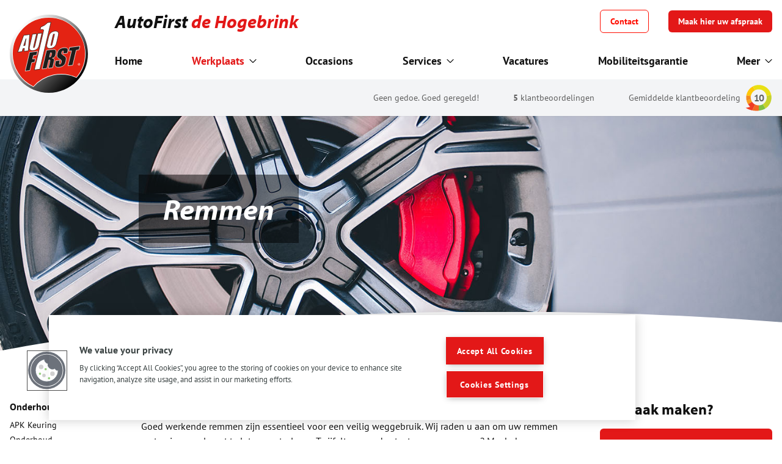

--- FILE ---
content_type: text/html; charset=UTF-8
request_url: https://www.autofirst-dehogebrink.nl/werkplaats/remmen
body_size: 19678
content:
<!DOCTYPE html>
<html lang="nl">

<head>
  <meta charset="utf-8" />
  <meta http-equiv="X-UA-Compatible" content="IE=edge" />
  <meta name="viewport" content="width=device-width, initial-scale=1" />

  <title>
    Remmenservice in Enter | AutoFirst de Hogebrink  </title>

  <meta name="description" content="Auto remmen vervangen? Bij AutoFirst de Hogebrink in [@gargeplaats] vervangen wij uw remblokken en remschijven. Zo kunt u weer veilig en op tijd remmen!" />
    <meta name="robots" content="index,follow" />
  <meta name="revisit-after" content="14 days" />
    <meta name="facebook-domain-verification" content="tkl59k06z6m2b24tfv1zfkl7u1i1ec" />
  <link rel="canonical" href="https://www.autofirst-dehogebrink.nl/werkplaats/remmen" />

  <link rel="apple-touch-icon" sizes="180x180" href="https://www.autofirst-dehogebrink.nl/apple-touch-icon.png" />
  <link rel="icon" type="image/png" sizes="32x32" href="https://www.autofirst-dehogebrink.nl/favicon-32x32.png" />
  <link rel="icon" type="image/png" sizes="16x16" href="https://www.autofirst-dehogebrink.nl/favicon-16x16.png" />
  <link rel="manifest" href="https://www.autofirst-dehogebrink.nl/site.webmanifest" />
  <link rel="mask-icon" href="https://www.autofirst-dehogebrink.nl/safari-pinned-tab.svg" color="#000000" />
  <meta name="msapplication-TileColor" content="#000000" />
  <meta name="theme-color" content="#000000" />

  <meta property="og:title" content="Remmenservice in Enter | AutoFirst de Hogebrink" />
  <meta property="og:description" content="Auto remmen vervangen? Bij AutoFirst de Hogebrink in [@gargeplaats] vervangen wij uw remblokken en remschijven. Zo kunt u weer veilig en op tijd remmen!" />
  <meta property="og:type" content="website" />
  <meta property="og:url" content="https://www.autofirst-dehogebrink.nl/werkplaats/remmen" />
  <meta property="og:image" content="https://www.autofirst-dehogebrink.nl/images/logo-social.jpg" />
  <meta property="og:site_name" content="AutoFirst" />
  <meta property="og:locale" content="nl_NL" />

  <meta name="twitter:card" content="Auto remmen vervangen? Bij AutoFirst de Hogebrink in [@gargeplaats] vervangen wij uw remblokken en remschijven. Zo kunt u weer veilig en op tijd remmen!" />
  <meta name="twitter:title" content="Remmenservice in Enter | AutoFirst de Hogebrink" />
  <meta name="twitter:description" content="Auto remmen vervangen? Bij AutoFirst de Hogebrink in [@gargeplaats] vervangen wij uw remblokken en remschijven. Zo kunt u weer veilig en op tijd remmen!" />
  <meta name="twitter:image" content="https://www.autofirst-dehogebrink.nl/images/logo-social.jpg" />

  <meta name="csrf-token" content="hhM716w6hBExSU9N3UL5rXG2Zh5NsV8RJtuoB06c" />
  
  <link href="/css/app.css?id=78ae68f7cd7bb570fcbacb4e0af46ad7" rel="stylesheet" />

    <!-- Google Tag Manager -->
  <script>
    ;
    (function (w, d, s, l, i) {
      w[l] = w[l] || []
      w[l].push({
        'gtm.start': new Date().getTime(),
        event: 'gtm.js'
      })
      var f = d.getElementsByTagName(s)[0],
        j = d.createElement(s),
        dl = l != 'dataLayer' ? '&l=' + l : ''
      j.async = true
      j.src = 'https://www.googletagmanager.com/gtm.js?id=' + i + dl
      f.parentNode.insertBefore(j, f)
    })(window, document, 'script', 'dataLayer', 'GTM-NK4V42D')
  </script>
  <!-- End Google Tag Manager -->
  
  </head>

<body class="antialiased">
    <!-- Google Tag Manager (noscript) -->
  <noscript><iframe
      src="https://www.googletagmanager.com/ns.html?id=GTM-NK4V42D"
      height="0" width="0" style="display: none; visibility: hidden"></iframe></noscript>
  <!-- End Google Tag Manager (noscript) -->
  
  <div id="app" class="flex flex-col min-h-screen">
    <header class="sticky top-0 z-50">
      <main-nav :menu-items="[{&quot;id&quot;:6314,&quot;name&quot;:&quot;Werkplaats&quot;,&quot;type&quot;:&quot;page-link&quot;,&quot;value&quot;:&quot;https:\/\/www.autofirst-dehogebrink.nl\/werkplaats&quot;,&quot;target&quot;:&quot;_self&quot;,&quot;enabled&quot;:true,&quot;data&quot;:null,&quot;maxDepthChildren&quot;:2,&quot;active&quot;:true,&quot;children&quot;:[{&quot;id&quot;:6315,&quot;name&quot;:&quot;Onderhoud&quot;,&quot;type&quot;:&quot;text&quot;,&quot;value&quot;:null,&quot;target&quot;:&quot;_self&quot;,&quot;enabled&quot;:true,&quot;data&quot;:null,&quot;maxDepthChildren&quot;:1,&quot;active&quot;:false,&quot;children&quot;:[{&quot;id&quot;:6316,&quot;name&quot;:&quot;APK Keuring&quot;,&quot;type&quot;:&quot;page-link&quot;,&quot;value&quot;:&quot;https:\/\/www.autofirst-dehogebrink.nl\/werkplaats\/apk-keuring&quot;,&quot;target&quot;:&quot;_self&quot;,&quot;enabled&quot;:true,&quot;data&quot;:null,&quot;maxDepthChildren&quot;:0,&quot;active&quot;:false,&quot;children&quot;:[]},{&quot;id&quot;:6317,&quot;name&quot;:&quot;Onderhoud&quot;,&quot;type&quot;:&quot;page-link&quot;,&quot;value&quot;:&quot;https:\/\/www.autofirst-dehogebrink.nl\/werkplaats\/onderhoud&quot;,&quot;target&quot;:&quot;_self&quot;,&quot;enabled&quot;:true,&quot;data&quot;:null,&quot;maxDepthChildren&quot;:0,&quot;active&quot;:false,&quot;children&quot;:[]},{&quot;id&quot;:6318,&quot;name&quot;:&quot;Airco service&quot;,&quot;type&quot;:&quot;page-link&quot;,&quot;value&quot;:&quot;https:\/\/www.autofirst-dehogebrink.nl\/werkplaats\/aircoservice&quot;,&quot;target&quot;:&quot;_self&quot;,&quot;enabled&quot;:true,&quot;data&quot;:null,&quot;maxDepthChildren&quot;:0,&quot;active&quot;:false,&quot;children&quot;:[]},{&quot;id&quot;:6319,&quot;name&quot;:&quot;Zomercheck&quot;,&quot;type&quot;:&quot;page-link&quot;,&quot;value&quot;:&quot;https:\/\/www.autofirst-dehogebrink.nl\/werkplaats\/zomercheck&quot;,&quot;target&quot;:&quot;_self&quot;,&quot;enabled&quot;:true,&quot;data&quot;:null,&quot;maxDepthChildren&quot;:0,&quot;active&quot;:false,&quot;children&quot;:[]},{&quot;id&quot;:6320,&quot;name&quot;:&quot;Wintercheck&quot;,&quot;type&quot;:&quot;page-link&quot;,&quot;value&quot;:&quot;https:\/\/www.autofirst-dehogebrink.nl\/werkplaats\/wintercheck&quot;,&quot;target&quot;:&quot;_self&quot;,&quot;enabled&quot;:true,&quot;data&quot;:null,&quot;maxDepthChildren&quot;:0,&quot;active&quot;:false,&quot;children&quot;:[]}]},{&quot;id&quot;:6321,&quot;name&quot;:&quot;Reparaties&quot;,&quot;type&quot;:&quot;text&quot;,&quot;value&quot;:null,&quot;target&quot;:&quot;_self&quot;,&quot;enabled&quot;:true,&quot;data&quot;:null,&quot;maxDepthChildren&quot;:1,&quot;active&quot;:true,&quot;children&quot;:[{&quot;id&quot;:6322,&quot;name&quot;:&quot;Reparatie&quot;,&quot;type&quot;:&quot;page-link&quot;,&quot;value&quot;:&quot;https:\/\/www.autofirst-dehogebrink.nl\/werkplaats\/reparatie&quot;,&quot;target&quot;:&quot;_self&quot;,&quot;enabled&quot;:true,&quot;data&quot;:null,&quot;maxDepthChildren&quot;:0,&quot;active&quot;:false,&quot;children&quot;:[]},{&quot;id&quot;:6323,&quot;name&quot;:&quot;Remmen&quot;,&quot;type&quot;:&quot;page-link&quot;,&quot;value&quot;:&quot;https:\/\/www.autofirst-dehogebrink.nl\/werkplaats\/remmen&quot;,&quot;target&quot;:&quot;_self&quot;,&quot;enabled&quot;:true,&quot;data&quot;:null,&quot;maxDepthChildren&quot;:0,&quot;active&quot;:true,&quot;children&quot;:[]},{&quot;id&quot;:6324,&quot;name&quot;:&quot;Distibutieriem&quot;,&quot;type&quot;:&quot;page-link&quot;,&quot;value&quot;:&quot;https:\/\/www.autofirst-dehogebrink.nl\/werkplaats\/distributieriem&quot;,&quot;target&quot;:&quot;_self&quot;,&quot;enabled&quot;:true,&quot;data&quot;:null,&quot;maxDepthChildren&quot;:0,&quot;active&quot;:false,&quot;children&quot;:[]},{&quot;id&quot;:6325,&quot;name&quot;:&quot;Koppeling&quot;,&quot;type&quot;:&quot;page-link&quot;,&quot;value&quot;:&quot;https:\/\/www.autofirst-dehogebrink.nl\/werkplaats\/koppeling-vervangen&quot;,&quot;target&quot;:&quot;_self&quot;,&quot;enabled&quot;:true,&quot;data&quot;:null,&quot;maxDepthChildren&quot;:0,&quot;active&quot;:false,&quot;children&quot;:[]},{&quot;id&quot;:6326,&quot;name&quot;:&quot;Accu vervangen&quot;,&quot;type&quot;:&quot;page-link&quot;,&quot;value&quot;:&quot;https:\/\/www.autofirst-dehogebrink.nl\/werkplaats\/accu-vervangen&quot;,&quot;target&quot;:&quot;_self&quot;,&quot;enabled&quot;:true,&quot;data&quot;:null,&quot;maxDepthChildren&quot;:0,&quot;active&quot;:false,&quot;children&quot;:[]}]},{&quot;id&quot;:6327,&quot;name&quot;:&quot;Banden&quot;,&quot;type&quot;:&quot;text&quot;,&quot;value&quot;:null,&quot;target&quot;:&quot;_self&quot;,&quot;enabled&quot;:true,&quot;data&quot;:null,&quot;maxDepthChildren&quot;:1,&quot;active&quot;:false,&quot;children&quot;:[{&quot;id&quot;:6328,&quot;name&quot;:&quot;Autobanden&quot;,&quot;type&quot;:&quot;page-link&quot;,&quot;value&quot;:&quot;https:\/\/www.autofirst-dehogebrink.nl\/werkplaats\/banden&quot;,&quot;target&quot;:&quot;_self&quot;,&quot;enabled&quot;:true,&quot;data&quot;:null,&quot;maxDepthChildren&quot;:0,&quot;active&quot;:false,&quot;children&quot;:[]},{&quot;id&quot;:6329,&quot;name&quot;:&quot;Zomerbanden&quot;,&quot;type&quot;:&quot;page-link&quot;,&quot;value&quot;:&quot;https:\/\/www.autofirst-dehogebrink.nl\/werkplaats\/zomerbanden&quot;,&quot;target&quot;:&quot;_self&quot;,&quot;enabled&quot;:true,&quot;data&quot;:null,&quot;maxDepthChildren&quot;:0,&quot;active&quot;:false,&quot;children&quot;:[]},{&quot;id&quot;:6330,&quot;name&quot;:&quot;Winterbanden&quot;,&quot;type&quot;:&quot;page-link&quot;,&quot;value&quot;:&quot;https:\/\/www.autofirst-dehogebrink.nl\/werkplaats\/winterbanden&quot;,&quot;target&quot;:&quot;_self&quot;,&quot;enabled&quot;:true,&quot;data&quot;:null,&quot;maxDepthChildren&quot;:0,&quot;active&quot;:false,&quot;children&quot;:[]},{&quot;id&quot;:6331,&quot;name&quot;:&quot;All season banden&quot;,&quot;type&quot;:&quot;page-link&quot;,&quot;value&quot;:&quot;https:\/\/www.autofirst-dehogebrink.nl\/werkplaats\/all-season-banden&quot;,&quot;target&quot;:&quot;_self&quot;,&quot;enabled&quot;:true,&quot;data&quot;:null,&quot;maxDepthChildren&quot;:0,&quot;active&quot;:false,&quot;children&quot;:[]}]},{&quot;id&quot;:6332,&quot;name&quot;:&quot;Overige&quot;,&quot;type&quot;:&quot;text&quot;,&quot;value&quot;:null,&quot;target&quot;:&quot;_self&quot;,&quot;enabled&quot;:true,&quot;data&quot;:null,&quot;maxDepthChildren&quot;:1,&quot;active&quot;:false,&quot;children&quot;:[{&quot;id&quot;:6333,&quot;name&quot;:&quot;Auto diagnose&quot;,&quot;type&quot;:&quot;page-link&quot;,&quot;value&quot;:&quot;https:\/\/www.autofirst-dehogebrink.nl\/werkplaats\/auto-diagnose&quot;,&quot;target&quot;:&quot;_self&quot;,&quot;enabled&quot;:true,&quot;data&quot;:null,&quot;maxDepthChildren&quot;:0,&quot;active&quot;:false,&quot;children&quot;:[]},{&quot;id&quot;:6334,&quot;name&quot;:&quot;Garantie&quot;,&quot;type&quot;:&quot;page-link&quot;,&quot;value&quot;:&quot;https:\/\/www.autofirst-dehogebrink.nl\/werkplaats\/garantie&quot;,&quot;target&quot;:&quot;_self&quot;,&quot;enabled&quot;:true,&quot;data&quot;:null,&quot;maxDepthChildren&quot;:0,&quot;active&quot;:false,&quot;children&quot;:[]},{&quot;id&quot;:6335,&quot;name&quot;:&quot;Pechhulp&quot;,&quot;type&quot;:&quot;page-link&quot;,&quot;value&quot;:&quot;https:\/\/www.autofirst-dehogebrink.nl\/autopech&quot;,&quot;target&quot;:&quot;_self&quot;,&quot;enabled&quot;:true,&quot;data&quot;:null,&quot;maxDepthChildren&quot;:0,&quot;active&quot;:false,&quot;children&quot;:[]},{&quot;id&quot;:6336,&quot;name&quot;:&quot;Controlelampjes&quot;,&quot;type&quot;:&quot;page-link&quot;,&quot;value&quot;:&quot;https:\/\/www.autofirst-dehogebrink.nl\/werkplaats\/controlelampjes&quot;,&quot;target&quot;:&quot;_self&quot;,&quot;enabled&quot;:true,&quot;data&quot;:null,&quot;maxDepthChildren&quot;:0,&quot;active&quot;:false,&quot;children&quot;:[]},{&quot;id&quot;:7931,&quot;name&quot;:&quot;Tanken&quot;,&quot;type&quot;:&quot;page-link&quot;,&quot;value&quot;:&quot;https:\/\/www.autofirst-dehogebrink.nl\/werkplaats\/tanken&quot;,&quot;target&quot;:&quot;_self&quot;,&quot;enabled&quot;:true,&quot;data&quot;:null,&quot;maxDepthChildren&quot;:0,&quot;active&quot;:false,&quot;children&quot;:[]},{&quot;id&quot;:7932,&quot;name&quot;:&quot;Verhuurbus&quot;,&quot;type&quot;:&quot;page-link&quot;,&quot;value&quot;:&quot;https:\/\/www.autofirst-dehogebrink.nl\/werkplaats\/verhuurbus&quot;,&quot;target&quot;:&quot;_self&quot;,&quot;enabled&quot;:true,&quot;data&quot;:null,&quot;maxDepthChildren&quot;:0,&quot;active&quot;:false,&quot;children&quot;:[]}]}]},{&quot;id&quot;:6337,&quot;name&quot;:&quot;Occasions&quot;,&quot;type&quot;:&quot;page-link&quot;,&quot;value&quot;:&quot;https:\/\/www.autofirst-dehogebrink.nl\/occasions&quot;,&quot;target&quot;:&quot;_self&quot;,&quot;enabled&quot;:true,&quot;data&quot;:null,&quot;maxDepthChildren&quot;:0,&quot;active&quot;:false,&quot;children&quot;:[]},{&quot;id&quot;:10881,&quot;name&quot;:&quot;Services&quot;,&quot;type&quot;:&quot;text&quot;,&quot;value&quot;:null,&quot;target&quot;:&quot;_self&quot;,&quot;enabled&quot;:true,&quot;data&quot;:null,&quot;maxDepthChildren&quot;:1,&quot;active&quot;:false,&quot;children&quot;:[{&quot;id&quot;:10882,&quot;name&quot;:&quot;Auto verzekering&quot;,&quot;type&quot;:&quot;static-url&quot;,&quot;value&quot;:&quot;https:\/\/www.autofirst-autoverzekering.nl\/&quot;,&quot;target&quot;:&quot;_self&quot;,&quot;enabled&quot;:true,&quot;data&quot;:null,&quot;maxDepthChildren&quot;:0,&quot;active&quot;:false,&quot;children&quot;:[]},{&quot;id&quot;:10883,&quot;name&quot;:&quot;Financieringen&quot;,&quot;type&quot;:&quot;page-link&quot;,&quot;value&quot;:&quot;https:\/\/www.autofirst-schoolderman.nl\/financiering-via-garantlease&quot;,&quot;target&quot;:&quot;_self&quot;,&quot;enabled&quot;:true,&quot;data&quot;:null,&quot;maxDepthChildren&quot;:0,&quot;active&quot;:false,&quot;children&quot;:[]},{&quot;id&quot;:6338,&quot;name&quot;:&quot;Private Lease&quot;,&quot;type&quot;:&quot;static-url&quot;,&quot;value&quot;:&quot;https:\/\/www.garantlease.nl\/particulier\/&quot;,&quot;target&quot;:&quot;_self&quot;,&quot;enabled&quot;:true,&quot;data&quot;:[],&quot;maxDepthChildren&quot;:0,&quot;active&quot;:false,&quot;children&quot;:[]},{&quot;id&quot;:10884,&quot;name&quot;:&quot;Zakelijke lease&quot;,&quot;type&quot;:&quot;static-url&quot;,&quot;value&quot;:&quot;https:\/\/www.garantlease.nl\/&quot;,&quot;target&quot;:&quot;_self&quot;,&quot;enabled&quot;:true,&quot;data&quot;:null,&quot;maxDepthChildren&quot;:0,&quot;active&quot;:false,&quot;children&quot;:[]}]},{&quot;id&quot;:9513,&quot;name&quot;:&quot;Vacatures&quot;,&quot;type&quot;:&quot;static-url&quot;,&quot;value&quot;:&quot;\/vacatures&quot;,&quot;target&quot;:&quot;_self&quot;,&quot;enabled&quot;:true,&quot;data&quot;:null,&quot;maxDepthChildren&quot;:0,&quot;active&quot;:false,&quot;children&quot;:[]},{&quot;id&quot;:6342,&quot;name&quot;:&quot;Mobiliteitsgarantie&quot;,&quot;type&quot;:&quot;page-link&quot;,&quot;value&quot;:&quot;https:\/\/www.autofirst-dehogebrink.nl\/autopech&quot;,&quot;target&quot;:&quot;_self&quot;,&quot;enabled&quot;:true,&quot;data&quot;:null,&quot;maxDepthChildren&quot;:0,&quot;active&quot;:false,&quot;children&quot;:[]}]" :menu-more="[{&quot;id&quot;:6343,&quot;name&quot;:&quot;Over ons&quot;,&quot;type&quot;:&quot;page-link&quot;,&quot;value&quot;:&quot;https:\/\/www.autofirst-dehogebrink.nl\/over-ons&quot;,&quot;target&quot;:&quot;_self&quot;,&quot;enabled&quot;:true,&quot;data&quot;:null,&quot;maxDepthChildren&quot;:0,&quot;active&quot;:false,&quot;children&quot;:[]}]"
  :establishment="{&quot;uuid&quot;:&quot;9754a401-a932-11e9-a7d5-005056b35aa9&quot;,&quot;title&quot;:&quot;AutoFirst de Hogebrink&quot;,&quot;title_parts&quot;:[&quot;AutoFirst&quot;,&quot;de Hogebrink&quot;],&quot;trade_name&quot;:&quot;AutoFirst de Hogebrink&quot;,&quot;statutory_name&quot;:&quot;&quot;,&quot;kvk_number&quot;:&quot;&quot;,&quot;tax_number&quot;:&quot;&quot;,&quot;address&quot;:&quot;Hogebrink 15&quot;,&quot;city&quot;:&quot;Enter&quot;,&quot;postalcode&quot;:&quot;7468CB&quot;,&quot;latitude&quot;:52.2978325,&quot;longitude&quot;:6.5770035,&quot;email_1&quot;:&quot;info@dehogebrink.nl&quot;,&quot;email_1_label&quot;:&quot;&quot;,&quot;email_2&quot;:&quot;&quot;,&quot;email_2_label&quot;:&quot;&quot;,&quot;phone_1&quot;:&quot;31547381475&quot;,&quot;phone_1_for_display&quot;:&quot;0547 381 475&quot;,&quot;phone_1_for_hyperlink&quot;:&quot;tel:+31-547-381-475&quot;,&quot;phone_1_label&quot;:&quot;&quot;,&quot;phone_2&quot;:&quot;&quot;,&quot;phone_2_for_display&quot;:&quot;&quot;,&quot;phone_2_for_hyperlink&quot;:&quot;&quot;,&quot;phone_2_label&quot;:&quot;&quot;,&quot;whatsapp&quot;:&quot;31547381475&quot;,&quot;whatsapp_label&quot;:&quot;&quot;,&quot;whatsapp_2&quot;:&quot;&quot;,&quot;whatsapp_2_label&quot;:&quot;&quot;,&quot;introduction&quot;:&quot;&lt;div&gt;Welkom op de website van autobedrijf de Hogebrink uit Enter. Autobedrijf de Hogebrink is officieel deelnemer aan het universele AutoFirst concept. De Hogebrink is een universeel autobedrijf uit Enter, dit houdt in dat de autogarage niet merkafhankelijk is. Bij de autogarage uit Enter kunt u terecht voor onderhoud en reparaties aan uw auto, bandenservice en het uitlijnen van uw auto. Daarnaast levert het autobedrijf ook banden, velgen, accu\u2019s en trekhaken, de mogelijkheid is er ook om deze te laten monteren. Om de full-service aan u te bieden, beschikt het autobedrijf over een wasstraat en een tankstation.&lt;\/div&gt;&quot;,&quot;intro_logos&quot;:[],&quot;image&quot;:&quot;autofirst-de-hogebrink\/a6d806c2577ec3885cb37c08ed6894d5.jpg&quot;,&quot;url&quot;:&quot;https:\/\/www.autofirst-dehogebrink.nl\/&quot;,&quot;opening_hours&quot;:{&quot;label&quot;:&quot;&quot;,&quot;monday&quot;:&quot;08:00 - 17:30 uur&quot;,&quot;tuesday&quot;:&quot;08:00 - 17:30 uur&quot;,&quot;wednesday&quot;:&quot;08:00 - 17:30 uur&quot;,&quot;thursday&quot;:&quot;08:00 - 17:30 uur&quot;,&quot;friday&quot;:&quot;08:00 - 17:30 uur&quot;,&quot;saturday&quot;:&quot;Op afspraak&quot;,&quot;sunday&quot;:&quot;&quot;},&quot;opening_hours_2&quot;:{&quot;label&quot;:&quot;&quot;,&quot;monday&quot;:&quot;&quot;,&quot;tuesday&quot;:&quot;&quot;,&quot;wednesday&quot;:&quot;&quot;,&quot;thursday&quot;:&quot;&quot;,&quot;friday&quot;:&quot;&quot;,&quot;saturday&quot;:&quot;&quot;,&quot;sunday&quot;:&quot;&quot;},&quot;google_verification_profile&quot;:&quot;Yy2PD8VH8juX9vcgFy2rP91FRxUmA7fubzH1kyeqt5s&quot;,&quot;google_tag_manager_id&quot;:&quot;GTM-NK4V42D&quot;,&quot;socials&quot;:{&quot;facebook_url&quot;:&quot;https:\/\/www.facebook.com\/pages\/Autobedrijf-De-Hogebrink\/939710502710353&quot;,&quot;twitter_url&quot;:&quot;&quot;,&quot;instagram_url&quot;:&quot;&quot;,&quot;snapchat_url&quot;:&quot;&quot;,&quot;tiktok_url&quot;:&quot;&quot;},&quot;services_page&quot;:null,&quot;services&quot;:[{&quot;title&quot;:&quot;APK Keuring&quot;,&quot;summary&quot;:&quot;Moet uw auto weer APK gekeurd worden? Wacht niet langer!&quot;,&quot;highlight_image&quot;:&quot;landelijk\/Icoon Afbeeldingen\/Auto Voorkant Check Grijs-Rood.png&quot;,&quot;header_image&quot;:&quot;landelijk\/Header standaard\/APK Keuring bij AutoFirst.jpg&quot;,&quot;full_url&quot;:&quot;https:\/\/www.autofirst-dehogebrink.nl\/werkplaats\/apk-keuring&quot;},{&quot;title&quot;:&quot;Onderhoud&quot;,&quot;summary&quot;:&quot;Met een betrouwbare auto gaat u met een zeker gevoel de weg op&quot;,&quot;highlight_image&quot;:&quot;landelijk\/Icoon Afbeeldingen\/Gereedschap Brug 2 Grijs-Rood.png&quot;,&quot;header_image&quot;:&quot;landelijk\/Header standaard\/Onderhoud bij AutoFirst.jpg&quot;,&quot;full_url&quot;:&quot;https:\/\/www.autofirst-dehogebrink.nl\/werkplaats\/onderhoud&quot;},{&quot;title&quot;:&quot;Reparatie&quot;,&quot;summary&quot;:&quot;Wij repareren uw auto vakkundig, ongeacht welk merk of leeftijd&quot;,&quot;highlight_image&quot;:&quot;landelijk\/Icoon Afbeeldingen\/Gereedschap Monteur 1 Grijs-Rood.png&quot;,&quot;header_image&quot;:&quot;landelijk\/Header standaard\/Reparatie.jpg&quot;,&quot;full_url&quot;:&quot;https:\/\/www.autofirst-dehogebrink.nl\/werkplaats\/reparatie&quot;},{&quot;title&quot;:&quot;Autopech&quot;,&quot;summary&quot;:&quot;Vierentwintig uur per dag, zeven dagen per week pechhulp&quot;,&quot;highlight_image&quot;:&quot;landelijk\/Icoon Afbeeldingen\/Pech Voorkant Grijs-Rood.png&quot;,&quot;header_image&quot;:&quot;landelijk\/Header standaard\/Autopech mobiliteitsgarantie.jpg&quot;,&quot;full_url&quot;:&quot;https:\/\/www.autofirst-dehogebrink.nl\/autopech&quot;}],&quot;highlighted_pages&quot;:[{&quot;title&quot;:&quot;APK Keuring&quot;,&quot;summary&quot;:&quot;Moet uw auto weer APK gekeurd worden? Wacht niet langer!&quot;,&quot;highlight_image&quot;:&quot;landelijk\/Icoon Afbeeldingen\/Auto Voorkant Check Grijs-Rood.png&quot;,&quot;header_image&quot;:&quot;landelijk\/Header standaard\/APK Keuring bij AutoFirst.jpg&quot;,&quot;full_url&quot;:&quot;https:\/\/www.autofirst-dehogebrink.nl\/werkplaats\/apk-keuring&quot;},{&quot;title&quot;:&quot;Onderhoud&quot;,&quot;summary&quot;:&quot;Met een betrouwbare auto gaat u met een zeker gevoel de weg op&quot;,&quot;highlight_image&quot;:&quot;landelijk\/Icoon Afbeeldingen\/Gereedschap Brug 2 Grijs-Rood.png&quot;,&quot;header_image&quot;:&quot;landelijk\/Header standaard\/Onderhoud bij AutoFirst.jpg&quot;,&quot;full_url&quot;:&quot;https:\/\/www.autofirst-dehogebrink.nl\/werkplaats\/onderhoud&quot;},{&quot;title&quot;:&quot;Reparatie&quot;,&quot;summary&quot;:&quot;Wij repareren uw auto vakkundig, ongeacht welk merk of leeftijd&quot;,&quot;highlight_image&quot;:&quot;landelijk\/Icoon Afbeeldingen\/Gereedschap Monteur 1 Grijs-Rood.png&quot;,&quot;header_image&quot;:&quot;landelijk\/Header standaard\/Reparatie.jpg&quot;,&quot;full_url&quot;:&quot;https:\/\/www.autofirst-dehogebrink.nl\/werkplaats\/reparatie&quot;}],&quot;distance&quot;:{},&quot;module_klantenvertellen&quot;:true,&quot;custom_review_html&quot;:&quot;&quot;,&quot;base_total_score_on&quot;:&quot;default&quot;,&quot;financer&quot;:&quot;dtc&quot;,&quot;findio_basic_url&quot;:&quot;&quot;,&quot;domain_type&quot;:&quot;garage&quot;,&quot;is_garage&quot;:true,&quot;rdw&quot;:true,&quot;bovag&quot;:true,&quot;ev_specialist&quot;:false,&quot;tender_uuid&quot;:null,&quot;module_offers&quot;:&quot;0&quot;,&quot;call_to_actions&quot;:{&quot;topbar&quot;:{&quot;title&quot;:&quot;Afspraak maken?&quot;,&quot;button_text&quot;:&quot;Maak hier uw afspraak&quot;,&quot;url&quot;:&quot;\/werkplaats-afspraak-maken&quot;,&quot;target&quot;:&quot;_self&quot;},&quot;footer_1&quot;:null,&quot;footer_2&quot;:null,&quot;garagefinder_appointment&quot;:{&quot;title&quot;:&quot;Afspraak maken?&quot;,&quot;button_text&quot;:&quot;Maak hier uw afspraak&quot;,&quot;url&quot;:&quot;\/werkplaats-afspraak-maken&quot;,&quot;target&quot;:&quot;_self&quot;},&quot;garagefinder_visit&quot;:null},&quot;module_vacancies&quot;:{&quot;whatsapp&quot;:null,&quot;facebook_messenger&quot;:null,&quot;linkedin&quot;:null,&quot;email&quot;:&quot;info@dehogebrink.nl&quot;,&quot;email_open_application&quot;:&quot;info@dehogebrink.nl&quot;},&quot;sidebar_image&quot;:&quot;&quot;}" class=""></main-nav>

 <div class="absolute w-full transition-transform transform translate-y-0 bg-gray-100 shadow-sm md:py-2 md:z-10">
  <div class="container flex items-center justify-end px-4 mx-auto max-w-7xl">
    <a href="/reviews">
      <ul class="flex py-2 pr-12 space-x-4 text-xs md:space-x-14 text-secondary-200 sm:text-sm md:py-3 md:pr-0">
        <li class="hidden md:block">
          Geen gedoe. Goed geregeld!
        </li>
        <li class="hidden md:block">
                    <strong>
            5
          </strong>
          klantbeoordelingen
                  </li>
        <li>Gemiddelde klantbeoordeling</li>
      </ul>
    </a>
        <div class="absolute
    md:relative">
    <div class="relative w-10 h-10 md:ml-2 md:w-11 md:h-11 text-s
    md:text-m text-secondary-200 font-bold tracking-tighter">
        <svg version="1.1" xmlns="http://www.w3.org/2000/svg" xmlns:xlink="http://www.w3.org/1999/xlink" x="0px" y="0px"
            viewBox="0 0 100 100" xml:space="preserve">
            <g>
                <path fill="#FFC808"
                    d="M35.9,22.4L28.3,7.9C15.7,14.5,6.5,26.7,3.8,41.1l16.5,3C21.8,34.7,27.7,26.7,35.9,22.4z" />
                <path fill="#F58B1F" d="M20,48.8c0-1.6,0.1-3.1,0.4-4.6l-16.5-3c-0.5,2.6-0.7,5.3-0.8,8c0,3.8,0.4,7.5,1.2,11.1l16.7-3.8
  C20.3,54,20,51.4,20,48.8z" />
                <path fill="#F99D1C"
                    d="M20.9,56.4L4.2,60.2c1.2,5.1,3.2,9.9,5.9,14.3l14.8-9.2C23.1,62.6,21.8,59.6,20.9,56.4z" />
                <path fill="#EF3B24" d="M24.9,65.3l-14.8,9.2c2.2,3.5,4.8,6.7,7.8,9.6c-8.1,2.5-16.3,3.7-16.3,3.7c0.3,0.3,9.5,6.6,24,9.6l11.1-21.6
  C32,73.3,27.9,69.7,24.9,65.3z" />
                <path fill="#F26922"
                    d="M49.8,78.6c-4.7,0-9.1-1.1-13-3L25.7,97.3c7,1.5,15.3,2.1,24.5,1V78.6C50,78.6,49.9,78.6,49.8,78.6z" />
                <path fill="#7FC042" d="M50.1,78.6v19.7c4.3-0.5,8.7-1.5,13.3-2.9l0,0c4.1-1.2,7.9-3,11.4-5.2l-9.7-15.8C60.8,77,55.7,78.6,50.1,78.6z
  " />
                <path fill="#C6D22D" d="M79.6,48.8c0,10.8-5.8,20.3-14.4,25.5l9.7,15.8c6.7-4.2,12.3-10.1,16.2-17.1l0,0c3.8-6.8,6-14.6,6.1-22.8
  c0-3.6-0.3-7.1-1-10.5l-17.1,3.7C79.4,45.2,79.6,47,79.6,48.8z" />
                <path fill="#E9E015" d="M50.7,2.6C42.6,2.5,35,4.4,28.3,7.9l7.6,14.5c4.1-2.2,8.9-3.4,13.9-3.4c14.6,0,26.8,10.5,29.3,24.4l17.1-3.7
  C91.7,18.7,73.1,2.9,50.7,2.6z" />
            </g>
        </svg>


        <span class="
        absolute
        top-1/2
        left-1/2
        transform
        -translate-x-1/2 -translate-y-1/2
      ">
            10
        </span>

    </div>

     </div>   </div>
</div>
     </header>

    <main
      class="md:pt-[60px]  grow">
      
<div>
  <div
    class="h-48 bg-gray-100 curved-mask before:bg-white before:h-5 md:before:h-16 before:z-30 before:bottom-0 md:h-96">
        <img class="absolute object-cover object-center w-full h-full" src="https://www.autofirst-dehogebrink.nl/storage/landelijk/Header standaard/Rode remmen.jpg"
      alt="Remmen" />
    
    <div class="container relative px-4 py-10 mx-auto max-w-7xl md:py-24">
      <div class="grid grid-cols-12 gap-4">
        <div class="col-start-1 col-end-9 lg:col-start-3">
          <h1
            class="inline-block p-4 text-xl italic text-white rounded-md md:text-3xl lg:text-5xl md:px-10 md:py-8 md:rounded-none bg-black/50 text-shadow">
            Remmen
          </h1>
        </div>
      </div>
    </div>
  </div>
  <div class="py-8 md:py-20">
    <div class="container relative px-4 mx-auto max-w-7xl">
      <div class="grid grid-cols-12 gap-4 gap-y-8 md:gap-10">
        <div class="col-span-full md:col-span-4 lg:col-span-3 md:order-last">
                    <h2>Afspraak maken?</h2>
          <a href="/werkplaats-afspraak-maken" class="flex justify-center btn btn--primary btn--lg"
            title="Maak hier uw afspraak">Maak hier uw afspraak</a>
          
          <div class="flex-col hidden mt-8 overflow-hidden rounded-md bg-gray-50 md:flex">
            <div class="relative curved-mask before:bg-gray-50">
              <img class="object-cover w-full h-40 object-fit" src="https://www.autofirst-dehogebrink.nl/images/text-side.webp" alt="" />
            </div>
            <div class="flex flex-col p-4 grow">
              <h2 class="">AutoFirst</h2>
              <ul class="text-sm list list--checklist">
                <li>Betaalbaar onderhoud aan alle automerken- en typen</li>
                <li>Goed opgeleide monteurs</li>
                <li>Persoonlijke aandacht en advies</li>
                <li>U behoudt uw fabrieksgarantie</li>
                <li>AutoFirst Mobiliteitsgarantie bij pech onderweg</li>
              </ul>
            </div>
          </div>
        </div>
                                 <div class="hidden col-span-2 lg:block">
          <aside>
            <ul class="space-y-6">
                                          <li class="space-y-2">
                <h5>
                                    Onderhoud
                                  </h5>
                <ul class="space-y-1 text-sm">
                                    <li>
                                        <a href="https://www.autofirst-dehogebrink.nl/werkplaats/apk-keuring" title="APK Keuring"
                      target="_self" class="py-2 hover:underline hover:text-primary-100 ">APK Keuring</a>
                                      </li>
                                    <li>
                                        <a href="https://www.autofirst-dehogebrink.nl/werkplaats/onderhoud" title="Onderhoud"
                      target="_self" class="py-2 hover:underline hover:text-primary-100 ">Onderhoud</a>
                                      </li>
                                    <li>
                                        <a href="https://www.autofirst-dehogebrink.nl/werkplaats/aircoservice" title="Airco service"
                      target="_self" class="py-2 hover:underline hover:text-primary-100 ">Airco service</a>
                                      </li>
                                    <li>
                                        <a href="https://www.autofirst-dehogebrink.nl/werkplaats/zomercheck" title="Zomercheck"
                      target="_self" class="py-2 hover:underline hover:text-primary-100 ">Zomercheck</a>
                                      </li>
                                    <li>
                                        <a href="https://www.autofirst-dehogebrink.nl/werkplaats/wintercheck" title="Wintercheck"
                      target="_self" class="py-2 hover:underline hover:text-primary-100 ">Wintercheck</a>
                                      </li>
                                  </ul>
              </li>
                                           <li class="space-y-2">
                <h5>
                                    Reparaties
                                  </h5>
                <ul class="space-y-1 text-sm">
                                    <li>
                                        <a href="https://www.autofirst-dehogebrink.nl/werkplaats/reparatie" title="Reparatie"
                      target="_self" class="py-2 hover:underline hover:text-primary-100 ">Reparatie</a>
                                      </li>
                                    <li>
                                        <a href="https://www.autofirst-dehogebrink.nl/werkplaats/remmen" title="Remmen"
                      target="_self" class="py-2 hover:underline hover:text-primary-100 text-primary font-bold">Remmen</a>
                                      </li>
                                    <li>
                                        <a href="https://www.autofirst-dehogebrink.nl/werkplaats/distributieriem" title="Distibutieriem"
                      target="_self" class="py-2 hover:underline hover:text-primary-100 ">Distibutieriem</a>
                                      </li>
                                    <li>
                                        <a href="https://www.autofirst-dehogebrink.nl/werkplaats/koppeling-vervangen" title="Koppeling"
                      target="_self" class="py-2 hover:underline hover:text-primary-100 ">Koppeling</a>
                                      </li>
                                    <li>
                                        <a href="https://www.autofirst-dehogebrink.nl/werkplaats/accu-vervangen" title="Accu vervangen"
                      target="_self" class="py-2 hover:underline hover:text-primary-100 ">Accu vervangen</a>
                                      </li>
                                  </ul>
              </li>
                                           <li class="space-y-2">
                <h5>
                                    Banden
                                  </h5>
                <ul class="space-y-1 text-sm">
                                    <li>
                                        <a href="https://www.autofirst-dehogebrink.nl/werkplaats/banden" title="Autobanden"
                      target="_self" class="py-2 hover:underline hover:text-primary-100 ">Autobanden</a>
                                      </li>
                                    <li>
                                        <a href="https://www.autofirst-dehogebrink.nl/werkplaats/zomerbanden" title="Zomerbanden"
                      target="_self" class="py-2 hover:underline hover:text-primary-100 ">Zomerbanden</a>
                                      </li>
                                    <li>
                                        <a href="https://www.autofirst-dehogebrink.nl/werkplaats/winterbanden" title="Winterbanden"
                      target="_self" class="py-2 hover:underline hover:text-primary-100 ">Winterbanden</a>
                                      </li>
                                    <li>
                                        <a href="https://www.autofirst-dehogebrink.nl/werkplaats/all-season-banden" title="All season banden"
                      target="_self" class="py-2 hover:underline hover:text-primary-100 ">All season banden</a>
                                      </li>
                                  </ul>
              </li>
                                           <li class="space-y-2">
                <h5>
                                    Overige
                                  </h5>
                <ul class="space-y-1 text-sm">
                                    <li>
                                        <a href="https://www.autofirst-dehogebrink.nl/werkplaats/auto-diagnose" title="Auto diagnose"
                      target="_self" class="py-2 hover:underline hover:text-primary-100 ">Auto diagnose</a>
                                      </li>
                                    <li>
                                        <a href="https://www.autofirst-dehogebrink.nl/werkplaats/garantie" title="Garantie"
                      target="_self" class="py-2 hover:underline hover:text-primary-100 ">Garantie</a>
                                      </li>
                                    <li>
                                        <a href="https://www.autofirst-dehogebrink.nl/autopech" title="Pechhulp"
                      target="_self" class="py-2 hover:underline hover:text-primary-100 ">Pechhulp</a>
                                      </li>
                                    <li>
                                        <a href="https://www.autofirst-dehogebrink.nl/werkplaats/controlelampjes" title="Controlelampjes"
                      target="_self" class="py-2 hover:underline hover:text-primary-100 ">Controlelampjes</a>
                                      </li>
                                    <li>
                                        <a href="https://www.autofirst-dehogebrink.nl/werkplaats/tanken" title="Tanken"
                      target="_self" class="py-2 hover:underline hover:text-primary-100 ">Tanken</a>
                                      </li>
                                    <li>
                                        <a href="https://www.autofirst-dehogebrink.nl/werkplaats/verhuurbus" title="Verhuurbus"
                      target="_self" class="py-2 hover:underline hover:text-primary-100 ">Verhuurbus</a>
                                      </li>
                                  </ul>
              </li>
                           </ul>
          </aside>
        </div>
                <div class="col-span-full md:col-span-8 lg:col-span-7 wysiwyg">
          <h2>Remmen</h2><p>Goed werkende remmen zijn essentieel voor een veilig weggebruik. Wij raden u aan om uw remmen met enige regelmaat te laten controleren. Twijfelt u over de staat van uw remmen? Maak dan een afspraak bij ons om uw remmen te laten controleren.</p><p><br></p><h3>Welke soorten remschijven zijn er?</h3><p>Er zijn twee soorten remschijven, namelijk de normale massieve schijven en de geventileerde dubbele remschijven die beter kunnen koelen.</p><p>Tot een aantal jaar terug werden de geventileerde remschijven voornamelijk gebruikt bij zwaardere en sportievere auto’s. Tegenwoordig worden kleine auto’s ook steeds vaker uitgerust met deze remschijven.</p><p><br></p><h3>Wanneer moet u uw remmen vervangen?</h3><p>Door het normale gebruik van de auto slijten de remmen. Na verloop van tijd wordt het oppervlak van de remschijven hobbelig en slijten de remblokken daar op in. Uw auto heeft een waarschuwingslampje dat gaat branden zodra uw remblokken versleten zijn.</p><p>Een piepend geluid bij het remmen is ook een signaal om uw remmen te laten controleren, net als wanneer u het rempedaal heel ver kunt intrappen, het remmen stoterig aanvoelt of wanneer het stuur trilt bij het remmen.</p><p>Als uw auto minder goed remt wordt dat in de meeste gevallen veroorzaakt door versleten remblokken. Maar ook remschijven hebben niet het eeuwige leven. Merkt u één van de bovenstaande euvels op, dan is het belangrijk hier naar te laten kijken en wanneer nodig uw remmen te vervangen.</p><p><br></p><h3>Remschijven vervangen? Remblokken vervangen!</h3><p>Wanneer de conditie van uw remschijven slecht is, moet u uw remschijven vervangen. Wanneer wij uw remschijven vervangen doen wij dit zowel links als rechts om ongelijke slijtage te voorkomen.</p><p>Voor optimale werking van de remmen worden ook de remblokken vervangen. In sommige gevallen is ook de slijtage-indicator aan vervanging toe. Door zowel de remblokken als remschijven te vervangen, voorkomt u ongelijke slijtage en kunt u voortaan weer veilig de weg op. Dit geldt natuurlijk ook voor uw hybride of elektrische auto.</p><p><br></p><h3>Wat zijn de kosten voor het vervangen van remschijven?</h3><p>Laat u uw remschijven vervangen of uw remblokken vervangen? Dan kunt u vertrouwen op de kwaliteit van A-merk onderdelen, zoals Brembo en Bosch. De kosten van remschijven en remblokken vervangen varieert per type auto.</p><p>Wij maken vooraf een prijsopgave voor het vervangen van de remschijven en remblokken. Mocht onze monteur tijdens het vervangen van uw remschijven en remblokken op andere gebreken stuiten, dan nemen wij vanzelfsprekend direct contact met u op. Samen met u bepalen wij dan of de gevonden reparaties uitgevoerd moeten worden.</p><p><br></p><h3>Uw remblokken en remschijven vervangen bij AutoFirst de Hogebrink in Enter</h3><p>Zijn uw remmen aan vervanging toe? Laat dan uw remblokken en remschijven vervangen bij AutoFirst de Hogebrink. Onze vakkundige monteurs zorgen ervoor dat u zo snel mogelijk weer op pad kunt met uw auto, zonder u zorgen te hoeven maken om uw remmen.</p>
          <div class="mt-12 border-t border-b divide-y divide-tertiary border-tertiary">
                      </div>
        </div>
      </div>
    </div>
  </div>
</div>

</main>

        <contact-modal title="Contact AutoFirst de Hogebrink"
      :maintenance="false" showroom-appointment call-me-back
      contact-form :whatsapp="true"
      whatsapp-link="https://wa.me/31547381475"
      :honeypot='{"enabled":true,"nameFieldName":"my_name_ClJUuBAGIq5R6xvI","validFromFieldName":"valid_from","encryptedValidFrom":"[base64]"}'>
      <template v-slot:contact-top>
        <div class="mb-5 border-b border-light-100 md:pt-5">
          <div class="grid gap-x-8 lg:grid-cols-2">
            <div>
                            <div class="flex mb-5">
                <svg class="w-5 h-5 mr-3 stroke-current text-primary-100" fill="none" xmlns="http://www.w3.org/2000/svg"
                  viewBox="0 0 20 22">
                  <path
                    d="M9 2.176H6c-1.326 0-2.598.558-3.536 1.55A5.456 5.456 0 0 0 1 7.47v8.471c0 1.404.527 2.75 1.464 3.743.938.993 2.21 1.551 3.536 1.551h8c1.326 0 2.598-.558 3.535-1.55A5.456 5.456 0 0 0 19 15.94v-4.235"
                    stroke="currentColor" stroke-width="1.5" stroke-linecap="round" stroke-linejoin="round">
                  </path>
                  <path
                    d="M19 4.824a3.82 3.82 0 0 0-1.025-2.62A3.404 3.404 0 0 0 15.5 1.117v0c-.928 0-1.819.39-2.475 1.085A3.82 3.82 0 0 0 12 4.823v0c0 1.735 1.788 3.589 2.808 4.505.195.168.44.26.691.26.252 0 .497-.092.692-.26C17.212 8.412 19 6.558 19 4.824Z"
                    stroke="currentColor" stroke-width="1.5" stroke-linecap="round" stroke-linejoin="round">
                  </path>
                  <path
                    d="M15.501 4.56a.24.24 0 0 1 .139.044c.04.03.072.07.091.12a.28.28 0 0 1-.055.287.237.237 0 0 1-.272.057.254.254 0 0 1-.112-.097.275.275 0 0 1 .031-.335.248.248 0 0 1 .178-.077Z"
                    stroke="currentColor" stroke-width="1.5" stroke-linecap="round" stroke-linejoin="round">
                  </path>
                  <path
                    d="M19 4.824a3.82 3.82 0 0 0-1.025-2.62A3.404 3.404 0 0 0 15.5 1.117v0c-.928 0-1.819.39-2.475 1.085A3.82 3.82 0 0 0 12 4.823v0c0 1.735 1.788 3.589 2.808 4.505.195.168.44.26.691.26.252 0 .497-.092.692-.26C17.212 8.412 19 6.558 19 4.824ZM2 4.294l15 15.882M2 19.118l7-7.412"
                    stroke="currentColor" stroke-width="1.5" stroke-linecap="round" stroke-linejoin="round">
                  </path>
                </svg>
                                <a href="https://www.google.com/maps/dir/?api=1&destination=52.2978325,6.5770035"
                  target="_blank" rel="noopener noreferrer" title="Route naar garage" aria-label="Route naar garage">
                                    <address class="text-sm not-italic">
                    Hogebrink 15<br />
                    7468CB
                    Enter
                  </address>
                                  </a>
                              </div>
                          </div>
            <div>
                            <div class="flex items-center mb-5">
                <svg class="w-5 h-5 mr-3 stroke-current text-primary-100" fill="none" xmlns="http://www.w3.org/2000/svg"
                  viewBox="0 0 20 16">
                  <path d="m5.5 5.75 2.925 1.804a3 3 0 0 0 3.15 0L14.5 5.75" stroke="currentColor" stroke-width="1.5"
                    stroke-linecap="round" stroke-linejoin="round"></path>
                  <path d="M16 1H4a3 3 0 0 0-3 3v8a3 3 0 0 0 3 3h12a3 3 0 0 0 3-3V4a3 3 0 0 0-3-3Z"
                    stroke="currentColor" stroke-width="1.5" stroke-linecap="round" stroke-linejoin="round">
                  </path>
                </svg>
                <a href="mailto:info@dehogebrink.nl" class="text-sm underline">
                  info@dehogebrink.nl
                </a>
              </div>
                                          <div class="flex items-center mb-5">
                <svg class="w-5 h-5 mr-3 stroke-current text-primary-100" fill="none" xmlns="http://www.w3.org/2000/svg"
                  viewBox="0 0 20 20">
                  <path
                    d="M8.856 11.144a12.635 12.635 0 0 1-2.638-3.81.749.749 0 0 1 .166-.826l.82-.818c.67-.671.67-1.62.084-2.206L6.114 2.31a2 2 0 0 0-2.828 0l-.652.652c-.74.74-1.05 1.81-.85 2.87.494 2.613 2.012 5.474 4.461 7.923 2.45 2.449 5.31 3.967 7.923 4.46 1.06.2 2.13-.108 2.87-.85l.651-.65a2 2 0 0 0 0-2.828l-1.173-1.173a1.5 1.5 0 0 0-2.12 0l-.904.904a.749.749 0 0 1-.827.166 12.659 12.659 0 0 1-3.809-2.64v0Z"
                    stroke="currentColor" stroke-width="1.5" stroke-linecap="round" stroke-linejoin="round">
                  </path>
                </svg>
                <a class="text-sm" href="tel:+31-547-381-475"
                  title="0547 381 475"
                  aria-label="Bel ons op 0547 381 475">0547 381 475</a>
              </div>
                                          <div class="flex items-center mb-5">
                <svg class="w-5 h-5 mr-3 stroke-current text-primary-100" fill="none" xmlns="http://www.w3.org/2000/svg"
                  viewBox="0 0 20 20">
                  <path
                    d="M9.31 9.89a6.64 6.64 0 0 1-1.39-2 .4.4 0 0 1 .09-.43l.43-.43a.8.8 0 0 0 0-1.16l-.61-.61a1 1 0 0 0-1.48 0l-.34.34a1.68 1.68 0 0 0-.45 1.5 8.87 8.87 0 0 0 6.49 6.49 1.68 1.68 0 0 0 1.5-.44l.34-.35a1 1 0 0 0 0-1.48l-.61-.61a.778.778 0 0 0-1.11 0l-.48.47a.38.38 0 0 1-.43.09 6.611 6.611 0 0 1-1.95-1.38v0Z"
                    stroke="currentColor" stroke-width="1.2" stroke-linecap="round" stroke-linejoin="round">
                  </path>
                  <path
                    d="M9.85.75a8.52 8.52 0 0 0-7.47 12.63L.77 17.91a.35.35 0 0 0 .46.45l4.52-1.6a8.53 8.53 0 1 0 4.1-16V.75Z"
                    stroke="currentColor" stroke-width="1.5" stroke-linecap="round" stroke-linejoin="round">
                  </path>
                </svg>
                <a class="text-sm" href="https://wa.me/31547381475"
                  title="0547 381 475" target="_blank"
                  rel="noopener nofollow"
                  aria-label="Whatsapp ons op 0547 381 475">0547 381 475</a>
              </div>
                          </div>
          </div>

          

                    
        </div>
      </template>
    </contact-modal>
    


    <footer>
      <div class="py-8 bg-secondary md:py-20">
  <div class="container px-4 mx-auto space-y-4 divide-y  max-w-7xl divide-secondary-200">
    <div class="space-x-4 space-y-12 md:flex md:space-y-0">
      <div class="
          grow
          grid grid-cols-12
          gap-4
          text-white
          lg:grid-flow-col lg:grid-cols-none lg:auto-cols-auto
        ">
                <div class="col-span-6 md:col-span-4
          lg:col-auto">
          <strong class="block mb-2 text-sm">
                        <span>Direct naar</span>
                      </strong>
                    <ul class="space-y-4 text-xs md:space-y-1">
                        <li>
                            <a href="https://www.autofirst-dehogebrink.nl/werkplaats" class="hover:underline" title="Werkplaats"
                target="_self">Werkplaats</a>
                          </li>
                        <li>
                            <a href="https://www.autofirst-dehogebrink.nl/occasions" class="hover:underline" title="Occasions"
                target="_self">Occasions</a>
                          </li>
                        <li>
                            <a href="https://www.autofirst-dehogebrink.nl/private-lease" class="hover:underline" title="Private Lease"
                target="_self">Private Lease</a>
                          </li>
                        <li>
                            <a href="https://www.autofirst-dehogebrink.nl/autopech" class="hover:underline" title="Mobiliteitsgarantie"
                target="_self">Mobiliteitsgarantie</a>
                          </li>
                        <li>
                            <a href="https://www.autofirst-dehogebrink.nl/over-ons" class="hover:underline" title="Over ons"
                target="_self">Over ons</a>
                          </li>
                      </ul>
                  </div>
                <div class="col-span-6 md:col-span-4
          lg:col-auto">
          <strong class="block mb-2 text-sm">
                        <span>Algemeen</span>
                      </strong>
                    <ul class="space-y-4 text-xs md:space-y-1">
                        <li>
                            <a href="https://www.autofirst-dehogebrink.nl/reviews" class="hover:underline" title="Klantbeoordelingen"
                target="_self">Klantbeoordelingen</a>
                          </li>
                        <li>
                            <a href="https://www.autofirst-dehogebrink.nl/gebruikersvoorwaarden" class="hover:underline" title="Gebruikersvoorwaarden"
                target="_self">Gebruikersvoorwaarden</a>
                          </li>
                        <li>
                            <a href="https://www.autofirst-dehogebrink.nl/cookiebeleid" class="hover:underline" title="Cookiebeleid"
                target="_self">Cookiebeleid</a>
                          </li>
                        <li>
                            <a href="https://www.autofirst-dehogebrink.nl/privacy-policy" class="hover:underline" title="Privacy statement"
                target="_self">Privacy statement</a>
                          </li>
                        <li>
                            <a href="https://www.autofirst-dehogebrink.nl/klachtenformulier" class="hover:underline" title="Klachtenformulier"
                target="_self">Klachtenformulier</a>
                          </li>
                      </ul>
                  </div>
                              </div>
      <div class="flex flex-col items-center ml-auto space-y-4">
        <svg class="w-24" xmlns="http://www.w3.org/2000/svg" viewBox="0 0 412.34 412.29">
          <title>AutoFirst de Hogebrink</title>
          <defs>
            <linearGradient id="a" x1="266.54" y1="266.56" x2="558.08" y2="558.1" gradientUnits="userSpaceOnUse">
              <stop offset="0" stop-color="#fff" />
              <stop offset="1" />
            </linearGradient>
          </defs>
          <path
            d="M412.42 219.14c-106.75 0-193.28 86.53-193.28 193.28a193.29 193.29 0 0 0 111.8 175.3 193.32 193.32 0 0 1 227.18-48.31 192.52 192.52 0 0 0 47.58-127c0-106.75-86.54-193.28-193.28-193.28"
            transform="translate(-206.14 -206.18)" style="fill: #e42313" />
          <path
            d="M412.42 219.14c-106.75 0-193.28 86.53-193.28 193.28a193.29 193.29 0 0 0 111.8 175.3 193.32 193.32 0 0 1 227.18-48.31 192.52 192.52 0 0 0 47.58-127c0-106.75-86.54-193.28-193.28-193.28"
            transform="translate(-206.14 -206.18)" style="fill: #e42313" />
          <path
            d="M412.42 219.14c-106.75 0-193.28 86.53-193.28 193.28a193.29 193.29 0 0 0 111.8 175.3 193.32 193.32 0 0 1 227.18-48.31 192.52 192.52 0 0 0 47.58-127c0-106.74-86.54-193.27-193.28-193.27Z"
            transform="translate(-206.14 -206.18)" style="
              fill: none;
              stroke: #fff;
              stroke-miterlimit: 10;
              stroke-width: 3.4089999198913574px;
            " />
          <path
            d="M558.12 539.41a193.32 193.32 0 0 0-227.18 48.31 193.29 193.29 0 0 1-111.8-175.3c0-106.75 86.53-193.28 193.28-193.28S605.7 305.67 605.7 412.42a192.52 192.52 0 0 1-47.58 127"
            transform="translate(-206.14 -206.18)" style="fill: #e42313" />
          <path
            d="M558.12 539.41a193.32 193.32 0 0 0-227.18 48.31 193.29 193.29 0 0 1-111.8-175.3c0-106.75 86.53-193.28 193.28-193.28S605.7 305.67 605.7 412.42a192.49 192.49 0 0 1-47.58 126.99Z"
            transform="translate(-206.14 -206.18)" style="
              fill: none;
              stroke: #fff;
              stroke-miterlimit: 10;
              stroke-width: 5.632999897003174px;
            " />
          <path
            d="M219.14 412.8c0-106.75 86.53-193.28 193.28-193.28S605.7 306.05 605.7 412.8a192.52 192.52 0 0 1-47.58 127 193.38 193.38 0 0 0-227.18 48.31 193.29 193.29 0 0 1-111.8-175.3m-13-.47c0 113.86 92.34 206.15 206.21 206.13s206.11-92.29 206.13-206.13-92.31-206.16-206.17-206.16-206.15 92.29-206.15 206.16"
            transform="translate(-206.14 -206.18)" style="fill: url(#a)" />
          <path style="fill: #1d1d1b"
            d="m104.43 198.66 42.03-5.19-4.62 19.8-17.21 2.12-4.38 18.75 15.33-1.89-4.39 18.81-15.32 1.89-9.69 41.54-24.82 3.05 23.07-98.88z" />
          <path style="
              fill: none;
              stroke: #fff;
              stroke-miterlimit: 10;
              stroke-width: 2.447999954223633px;
            "
            d="m104.43 198.66 42.03-5.19-4.62 19.8-17.21 2.12-4.38 18.75 15.33-1.89-4.39 18.81-15.32 1.89-9.69 41.54-24.82 3.05 23.07-98.88z" />
          <path
            d="m399.91 393.83 17.56-2.16q17.56-2.18 23.46-1.53a10.08 10.08 0 0 1 8.47 5.93q2.6 5.28-.4 17.93-2.7 11.53-6.39 15.85t-12 6.12c4.62.66 7.53 1.93 8.72 3.84a10.33 10.33 0 0 1 1.8 5.45q0 2.58-2.79 14.55l-6.09 26.08-23 2.84 7.66-32.86q1.85-7.94 1.08-9.69c-.51-1.16-2.47-1.53-5.9-1.11l-10.46 44.59-24.82 3.06Zm20.87 13.85-5.13 22a13.76 13.76 0 0 0 6.14-1.91c1.3-.94 2.47-3.58 3.48-7.93l1.27-5.44q1.09-4.71-.18-6c-.86-.84-2.71-1.08-5.58-.74"
            transform="translate(-206.14 -206.18)" style="fill: #1d1d1b" />
          <path
            d="m399.91 393.83 17.56-2.16q17.56-2.18 23.46-1.53a10.08 10.08 0 0 1 8.47 5.93q2.6 5.28-.4 17.93-2.7 11.53-6.39 15.85t-12 6.12c4.62.66 7.53 1.93 8.72 3.84a10.33 10.33 0 0 1 1.8 5.45q0 2.58-2.79 14.55l-6.09 26.08-23 2.84 7.66-32.86q1.85-7.94 1.08-9.69c-.51-1.16-2.47-1.53-5.9-1.11l-10.46 44.59-24.82 3.06Zm20.87 13.85-5.13 22a13.76 13.76 0 0 0 6.14-1.91c1.3-.94 2.47-3.58 3.48-7.93l1.27-5.44q1.09-4.71-.18-6c-.86-.82-2.71-1.06-5.58-.72Z"
            transform="translate(-206.14 -206.18)" style="
              fill: none;
              stroke: #fff;
              stroke-miterlimit: 10;
              stroke-width: 2.447999954223633px;
            " />
          <path
            d="m509.8 409.34-23 2.84 1.71-7.33q1.2-5.13.64-6.42c-.37-.87-1.24-1.22-2.62-1.05a5.69 5.69 0 0 0-3.83 2.32 15.11 15.11 0 0 0-2.49 5.88c-.77 3.33-.92 5.77-.45 7.3s2.31 3.3 5.61 5.18q14.19 8.16 17 14.16t-.72 20.56q-2.46 10.58-6 15.87t-11.19 9.54a45.43 45.43 0 0 1-16.7 5.34q-10 1.23-16.1-1.81t-6.9-8.82q-.78-5.77 1.82-16.89l1.51-6.48 23.05-2.84-2.81 12q-1.29 5.55-.69 7c.4 1 1.43 1.37 3.07 1.17a6.1 6.1 0 0 0 4.16-2.48 15.62 15.62 0 0 0 2.61-6.13q2-8.73.36-11.14t-9.52-7.55c-5.18-3.48-8.55-6-10.1-7.71a13.74 13.74 0 0 1-3.14-7.33q-.79-4.83 1.05-12.7 2.64-11.37 6.67-17a31.55 31.55 0 0 1 11-9.33 44.19 44.19 0 0 1 15.78-4.82q9.66-1.2 15.72 1.2c4 1.6 6.41 3.95 7.11 7.05s.15 8.57-1.68 16.43Z"
            transform="translate(-206.14 -206.18)" style="fill: #1d1d1b" />
          <path
            d="m509.8 409.34-23 2.84 1.71-7.33q1.2-5.13.64-6.42c-.37-.87-1.24-1.22-2.62-1.05a5.69 5.69 0 0 0-3.83 2.32 15.11 15.11 0 0 0-2.49 5.88c-.77 3.33-.92 5.77-.45 7.3s2.31 3.3 5.61 5.18q14.19 8.16 17 14.16t-.72 20.56q-2.46 10.58-6 15.87t-11.19 9.54a45.43 45.43 0 0 1-16.7 5.34q-10 1.23-16.1-1.81t-6.9-8.82q-.78-5.77 1.82-16.89l1.51-6.48 23.05-2.84-2.81 12q-1.29 5.55-.69 7c.4 1 1.43 1.37 3.07 1.17a6.1 6.1 0 0 0 4.16-2.48 15.62 15.62 0 0 0 2.61-6.13q2-8.73.36-11.14t-9.52-7.55c-5.18-3.48-8.55-6-10.1-7.71a13.74 13.74 0 0 1-3.14-7.33q-.79-4.83 1.05-12.7 2.64-11.37 6.67-17a31.55 31.55 0 0 1 11-9.33 44.19 44.19 0 0 1 15.78-4.82q9.66-1.2 15.72 1.2c4 1.6 6.41 3.95 7.11 7.05s.15 8.57-1.68 16.43Z"
            transform="translate(-206.14 -206.18)" style="
              fill: none;
              stroke: #fff;
              stroke-miterlimit: 10;
              stroke-width: 2.447999954223633px;
            " />
          <path style="fill: #1d1d1b"
            d="m369.74 165.97-4.61 19.79-14.74 1.81-18.45 79.11-24.82 3.05 18.45-79.09-14.67 1.8 4.61-19.79 54.23-6.68z" />
          <path style="
              fill: none;
              stroke: #fff;
              stroke-miterlimit: 10;
              stroke-width: 2.447999954223633px;
            "
            d="m369.74 165.97-4.61 19.79-14.74 1.81-18.45 79.11-24.82 3.05 18.45-79.09-14.67 1.8 4.61-19.79 54.23-6.68z" />
          <path
            d="m311.4 311.21-7.82 85.69-22.37 2.76 2.44-15.54-7.84 1-5 15.84-22.63 2.79 31.51-88.61Zm-24.68 57.52q1.78-14.62 5.21-36.23-9.19 25.47-12.75 37.16Z"
            transform="translate(-206.14 -206.18)" style="fill: #fff" />
          <path
            d="m311.4 311.21-7.82 85.69-22.37 2.76 2.44-15.54-7.84 1-5 15.84-22.63 2.79 31.51-88.61Zm-24.68 57.52q1.78-14.62 5.21-36.23-9.19 25.47-12.75 37.16Z"
            transform="translate(-206.14 -206.18)" style="
              fill: none;
              stroke: #1d1d1b;
              stroke-miterlimit: 10;
              stroke-width: 2.447999954223633px;
            " />
          <path
            d="m375.8 303.28-13.6 58.3a121.42 121.42 0 0 1-3.87 14 29.43 29.43 0 0 1-5.61 8.7 31.79 31.79 0 0 1-9.59 7.41 37 37 0 0 1-12.33 3.65q-7.55.93-12.71-.95t-7.09-5.67a14.28 14.28 0 0 1-1.38-8.38c.37-3 1.7-9.47 4-19.31l12-51.62 21.9-2.7-15.26 65.42q-1.34 5.7-1.11 7.23c.16 1 .84 1.44 2 1.29a3.89 3.89 0 0 0 3.09-2.08c.67-1.22 1.52-4 2.53-8.34l15-64.29Z"
            transform="translate(-206.14 -206.18)" style="fill: #fff" />
          <path
            d="m375.8 303.28-13.6 58.3a121.42 121.42 0 0 1-3.87 14 29.43 29.43 0 0 1-5.61 8.7 31.79 31.79 0 0 1-9.59 7.41 37 37 0 0 1-12.33 3.65q-7.55.93-12.71-.95t-7.09-5.67a14.28 14.28 0 0 1-1.38-8.38c.37-3 1.7-9.47 4-19.31l12-51.62 21.9-2.7-15.26 65.42q-1.34 5.7-1.11 7.23c.16 1 .84 1.44 2 1.29a3.89 3.89 0 0 0 3.09-2.08c.67-1.22 1.52-4 2.53-8.34l15-64.29Z"
            transform="translate(-206.14 -206.18)" style="
              fill: none;
              stroke: #1d1d1b;
              stroke-miterlimit: 10;
              stroke-width: 2.447999954223633px;
            " />
          <path
            d="M455.65 343.05q-3.06 13.14-4.94 18.69a32.16 32.16 0 0 1-6.06 10.46 33.8 33.8 0 0 1-10.13 8 38.31 38.31 0 0 1-13 4 26.36 26.36 0 0 1-11.61-.8 11.94 11.94 0 0 1-7.06-5.8 15.74 15.74 0 0 1-1.57-9.49q.63-5.31 3.77-18.78l3.45-15q3.08-13.15 4.94-18.7a31.72 31.72 0 0 1 6.08-10.45 33.48 33.48 0 0 1 10.12-8 37.85 37.85 0 0 1 13.05-4 26.46 26.46 0 0 1 11.6.79 11.92 11.92 0 0 1 7.06 5.81 15.94 15.94 0 0 1 1.58 9.48q-.65 5.31-3.78 18.78Zm-15.21-26q1.43-6.09 1.17-7.71c-.17-1.07-.93-1.53-2.28-1.36a4.5 4.5 0 0 0-2.95 1.7c-.82 1-1.76 3.73-2.8 8.22l-9.5 40.74q-1.77 7.59-1.59 9.3c.12 1.13.91 1.61 2.36 1.43a4.17 4.17 0 0 0 3.34-2.4q1.11-2.13 2.9-9.83Z"
            transform="translate(-206.14 -206.18)" style="fill: #fff" />
          <path
            d="M455.65 343.05q-3.06 13.14-4.94 18.69a32.16 32.16 0 0 1-6.06 10.46 33.8 33.8 0 0 1-10.13 8 38.31 38.31 0 0 1-13 4 26.36 26.36 0 0 1-11.61-.8 11.94 11.94 0 0 1-7.06-5.8 15.74 15.74 0 0 1-1.57-9.49q.63-5.31 3.77-18.78l3.45-15q3.08-13.15 4.94-18.7a31.72 31.72 0 0 1 6.08-10.45 33.48 33.48 0 0 1 10.12-8 37.85 37.85 0 0 1 13.05-4 26.46 26.46 0 0 1 11.6.79 11.92 11.92 0 0 1 7.06 5.81 15.94 15.94 0 0 1 1.58 9.48q-.65 5.31-3.78 18.78Zm-15.21-26q1.43-6.09 1.17-7.71c-.17-1.07-.93-1.53-2.28-1.36a4.5 4.5 0 0 0-2.95 1.7c-.82 1-1.76 3.73-2.8 8.22l-9.5 40.74q-1.77 7.59-1.59 9.3c.12 1.13.91 1.61 2.36 1.43a4.17 4.17 0 0 0 3.34-2.4q1.11-2.13 2.9-9.83Z"
            transform="translate(-206.14 -206.18)" style="
              fill: none;
              stroke: #1d1d1b;
              stroke-miterlimit: 10;
              stroke-width: 2.447999954223633px;
            " />
          <path
            d="M423.05 246.21 364.65 494l-28.87 3.55 45.45-192.17q3.24-13.93 3.26-16.66a3.81 3.81 0 0 0-2.55-3.82q-2.55-1.1-12.56.14l-2.86.35 3.27-14q22-7.23 36.27-23.11Z"
            transform="translate(-206.14 -206.18)" style="fill: #fff" />
          <path
            d="M423.05 246.21 364.65 494l-28.87 3.55 45.45-192.17q3.24-13.93 3.26-16.66a3.81 3.81 0 0 0-2.55-3.82q-2.55-1.1-12.56.14l-2.86.35 3.27-14q22-7.23 36.27-23.11Z"
            transform="translate(-206.14 -206.18)" style="
              fill: none;
              stroke: #1d1d1b;
              stroke-miterlimit: 10;
              stroke-width: 2.447999954223633px;
            " />
          <path
            d="M577.42 468a6.07 6.07 0 1 1-6.24-5.9h.24a6 6 0 0 1 6 5.9m-10.62 0a4.6 4.6 0 0 0 4.48 4.72h.13a4.52 4.52 0 0 0 4.5-4.54V468a4.56 4.56 0 0 0-9.11-.43 3.08 3.08 0 0 0 0 .43m3.64 3.06h-1.37v-5.9a17.22 17.22 0 0 1 2.27-.18 3.14 3.14 0 0 1 2 .47 1.48 1.48 0 0 1-.62 2.66v.07c.58.18.87.65 1 1.44a5.2 5.2 0 0 0 .43 1.44h-1.44a4.59 4.59 0 0 1-.47-1.44c-.11-.61-.47-.9-1.22-.9h-.65Zm0-3.31h.64c.76 0 1.37-.25 1.37-.86s-.39-.9-1.26-.9a3.18 3.18 0 0 0-.75.07Z"
            transform="translate(-206.14 -206.18)" style="fill: #fff" />
        </svg>
        <svg class="text-white fill-current" width="183" height="28" fill="none">
          <path
            d="M5.152 11.84c-.019 0-.037.01-.056.028H5.04a.565.565 0 0 1-.364-.112.482.482 0 0 1-.112-.308c0-.205.121-.364.364-.476.373-.112.85-.27 1.428-.476a21.44 21.44 0 0 1 1.848-.616 24.023 24.023 0 0 1 2.072-.532 9.681 9.681 0 0 1 1.988-.224c.616 0 1.167.093 1.652.28.485.187.84.523 1.064 1.008.075.168.103.355.084.56-.019.187-.01.373.028.56-.037.336-.196.504-.476.504-.187 0-.327-.103-.42-.308-.15-.41-.327-.681-.532-.812-.187-.15-.43-.224-.728-.224-.373 0-.85.047-1.428.14-.579.093-1.12.196-1.624.308l-.14.812a33.93 33.93 0 0 1-.42 2.212 45.2 45.2 0 0 1-.42 1.848c-.13.597-.27 1.223-.42 1.876a29.72 29.72 0 0 0-.42 2.212c-.15.15-.308.224-.476.224-.28 0-.42-.215-.42-.644 0-.299.019-.625.056-.98a14.6 14.6 0 0 1 .14-1.008c.056-.336.103-.625.14-.868.056-.261.093-.439.112-.532a15.4 15.4 0 0 1-.896 1.204 7.165 7.165 0 0 1-1.064 1.064 5.368 5.368 0 0 1-1.26.812 3.08 3.08 0 0 1-1.344.308c-.541 0-1.008-.121-1.4-.364a3.004 3.004 0 0 1-.924-.952 4.821 4.821 0 0 1-.504-1.316 6.456 6.456 0 0 1-.168-1.456c0-.877.103-1.792.308-2.744.224-.952.476-1.848.756-2.688a24.39 24.39 0 0 1 1.764-3.948 27.83 27.83 0 0 1 2.464-3.584c.373-.485.85-.877 1.428-1.176a3.733 3.733 0 0 1 1.82-.476c.896 0 1.55.392 1.96 1.176.41.784.616 1.801.616 3.052 0 .373-.028.737-.084 1.092a4.486 4.486 0 0 1-.196.924c-.093.28-.205.504-.336.672-.112.168-.252.252-.42.252-.299 0-.448-.14-.448-.42 0-.093.056-.345.168-.756.112-.41.168-.943.168-1.596 0-.373-.028-.756-.084-1.148a4.045 4.045 0 0 0-.224-1.036 1.984 1.984 0 0 0-.448-.756.824.824 0 0 0-.672-.308c-.28 0-.57.103-.868.308-.635.43-1.223.98-1.764 1.652A14.448 14.448 0 0 0 4.48 6.268c-.43.784-.812 1.615-1.148 2.492a24.914 24.914 0 0 0-.84 2.52 21.008 21.008 0 0 0-.504 2.324c-.112.71-.168 1.316-.168 1.82 0 .299.019.588.056.868.037.28.112.541.224.784.112.224.261.42.448.588.187.15.42.243.7.28a6.632 6.632 0 0 0 1.904-1.008 7.579 7.579 0 0 0 1.484-1.512 8.209 8.209 0 0 0 1.036-1.848 8.64 8.64 0 0 0 .588-1.988c-.019.056-.037.14-.056.252-.019.112-.028.159-.028.14a1.7 1.7 0 0 0 .14-.504 8.584 8.584 0 0 1-1.568.252 22.16 22.16 0 0 0-1.596.112Zm13.344.028c-.186.392-.392.784-.616 1.176a6.177 6.177 0 0 1-.728 1.092c-.26.336-.56.635-.896.896-.317.243-.68.42-1.092.532 0 .392.056.784.168 1.176.112.373.346.56.7.56.094 0 .187-.01.28-.028a.899.899 0 0 0 .364-.168c.112-.056.271-.159.476-.308.224-.15.458-.317.7-.504.262-.205.504-.42.728-.644.243-.243.42-.485.532-.728.056-.13.14-.196.252-.196.131 0 .252.056.364.168a.537.537 0 0 1 .168.392c0 .13-.112.336-.336.616-.224.28-.485.57-.784.868-.28.299-.578.579-.896.84-.298.261-.532.43-.7.504a5.611 5.611 0 0 0-.504.252c-.26.15-.485.224-.672.224-.41 0-.765-.084-1.064-.252a2.367 2.367 0 0 1-.756-.672 3.142 3.142 0 0 1-.42-.952 4.717 4.717 0 0 1-.14-1.148c-.112-.056-.168-.159-.168-.308 0-.13.047-.243.14-.336 0-.224.01-.448.028-.672.02-.243.066-.485.14-.728.112-.392.262-.859.448-1.4a9.06 9.06 0 0 1 .756-1.54 4.707 4.707 0 0 1 1.064-1.26c.411-.355.878-.532 1.4-.532.523 0 .878.177 1.064.532.187.336.28.728.28 1.176 0 .261-.028.523-.084.784a1.553 1.553 0 0 1-.196.588Zm-1.344-1.176c-.186.15-.373.373-.56.672-.186.28-.354.588-.504.924-.149.336-.289.681-.42 1.036-.13.355-.233.681-.308.98.224-.205.504-.597.84-1.176.075-.13.168-.29.28-.476.112-.205.215-.42.308-.644.094-.243.178-.476.252-.7.075-.224.112-.43.112-.616Zm7.934 1.176c-.186.392-.392.784-.616 1.176a6.182 6.182 0 0 1-.728 1.092 5.09 5.09 0 0 1-.896.896c-.317.243-.681.42-1.092.532 0 .392.056.784.168 1.176.112.373.346.56.7.56.094 0 .187-.01.28-.028a.899.899 0 0 0 .364-.168c.112-.056.27-.159.476-.308.224-.15.458-.317.7-.504.262-.205.504-.42.728-.644a2.58 2.58 0 0 0 .532-.728c.056-.13.14-.196.252-.196.13 0 .252.056.364.168a.537.537 0 0 1 .168.392c0 .13-.112.336-.336.616-.224.28-.485.57-.784.868-.28.299-.578.579-.896.84-.298.261-.532.43-.7.504a5.611 5.611 0 0 0-.504.252c-.261.15-.485.224-.672.224-.41 0-.765-.084-1.064-.252a2.367 2.367 0 0 1-.756-.672 3.142 3.142 0 0 1-.42-.952 4.712 4.712 0 0 1-.14-1.148c-.112-.056-.168-.159-.168-.308 0-.13.047-.243.14-.336 0-.224.01-.448.028-.672.019-.243.066-.485.14-.728.112-.392.262-.859.448-1.4a9.06 9.06 0 0 1 .756-1.54 4.705 4.705 0 0 1 1.064-1.26c.41-.355.878-.532 1.4-.532.523 0 .878.177 1.064.532.187.336.28.728.28 1.176 0 .261-.028.523-.084.784a1.555 1.555 0 0 1-.196.588Zm-1.344-1.176c-.186.15-.373.373-.56.672-.186.28-.354.588-.504.924-.15.336-.29.681-.42 1.036s-.233.681-.308.98c.224-.205.504-.597.84-1.176.075-.13.168-.29.28-.476a6.84 6.84 0 0 0 .308-.644c.094-.243.178-.476.252-.7.075-.224.112-.43.112-.616Zm4.637.42.056.672c.019.224.028.448.028.672 0 .056-.009.121-.028.196v.196c.131-.243.308-.541.532-.896.224-.373.458-.728.7-1.064.262-.336.514-.625.756-.868.262-.243.486-.364.672-.364.448 0 .766.121.952.364.187.243.28.476.28.7 0 .803-.074 1.596-.224 2.38a12.11 12.11 0 0 0-.224 2.324v.616c.019.205.047.41.084.616l.448.336 1.54-.476a.918.918 0 0 1 .224-.056c.318 0 .476.15.476.448 0 .13-.102.27-.308.42-.186.15-.41.29-.672.42a5.954 5.954 0 0 1-.812.28 2.401 2.401 0 0 1-.616.112c-.522 0-.98-.27-1.372-.812-.373-.541-.56-1.307-.56-2.296 0-.392.019-.775.056-1.148.038-.373.075-.69.112-.952-.354.467-.672.961-.952 1.484-.28.523-.55 1.045-.812 1.568a4.915 4.915 0 0 0-.28.616 4.215 4.215 0 0 1-.336.644 1.962 1.962 0 0 1-.42.532.93.93 0 0 1-.588.196.682.682 0 0 1-.504-.196c-.13-.13-.214-.327-.252-.588 0-.336.038-.69.112-1.064.075-.392.159-.775.252-1.148.112-.392.224-.765.336-1.12.112-.355.206-.69.28-1.008v-.028a5.39 5.39 0 0 0 .028-.588c.019-.243.038-.467.056-.672.038-.224.084-.41.14-.56a.379.379 0 0 1 .364-.224c.243 0 .392.112.448.336h.028Zm-1.176 2.212.084-.28-.084.28Zm14.158-1.988c.373-.28.756-.42 1.148-.42.429 0 .746.187.952.56.242-.317.41-.55.504-.7.093-.168.27-.252.532-.252.41 0 .672.224.784.672 0 .56-.028 1.12-.084 1.68-.038.56-.056 1.12-.056 1.68v.084l.196-.196c.074-.075.186-.177.336-.308.149-.13.308-.252.476-.364.186-.13.373-.233.56-.308.186-.093.364-.14.532-.14.13 0 .196.047.196.14 0 .261-.122.513-.364.756a20.48 20.48 0 0 0-1.288 1.288c-.187.205-.374.42-.56.644a78.3 78.3 0 0 0 .14 2.156c.056.71.084 1.419.084 2.128 0 .579-.028 1.157-.084 1.736a16.656 16.656 0 0 1-.224 1.82 4.643 4.643 0 0 1-.42 1.204c-.187.41-.43.784-.728 1.12-.28.336-.616.607-1.008.812a2.514 2.514 0 0 1-1.232.308c-.504 0-.915-.075-1.232-.224a2.013 2.013 0 0 1-.756-.588 1.942 1.942 0 0 1-.392-.784 3.146 3.146 0 0 1-.112-.812c0-.243.018-.485.056-.728l.112-.756a8.18 8.18 0 0 1 .532-1.68c.26-.616.56-1.232.896-1.848.354-.616.728-1.204 1.12-1.764a23.48 23.48 0 0 1 1.12-1.484l.392-.504a11.382 11.382 0 0 1-.028-.812v-1.568a44.426 44.426 0 0 1-1.876 1.876 6.433 6.433 0 0 1-2.184 1.372 1.04 1.04 0 0 1-.252.028.696.696 0 0 1-.504-.224c-.15-.15-.224-.401-.224-.756 0-.392.102-.83.308-1.316.205-.485.457-.952.756-1.4.317-.467.644-.887.98-1.26.336-.392.634-.681.896-.868Zm2.296 10.556c.018-.261.028-.523.028-.784.018-.243.028-.495.028-.756 0-.747-.028-1.503-.084-2.268a14.433 14.433 0 0 0-1.232 2.072 27.64 27.64 0 0 0-.952 2.184 5.958 5.958 0 0 0-.168.392c-.056.187-.122.392-.196.616l-.168.728a3.489 3.489 0 0 0-.084.728c0 .261.056.476.168.644.112.168.308.252.588.252.448 0 .802-.14 1.064-.42.26-.28.457-.616.588-1.008.149-.392.242-.812.28-1.26.056-.43.102-.803.14-1.12Zm-3.64-6.748c.336-.299.774-.7 1.316-1.204a17.131 17.131 0 0 0 1.512-1.596c-.131-.13-.178-.243-.14-.336.056-.093.028-.14-.084-.14-.318 0-.616.13-.896.392a4.473 4.473 0 0 0-.728.896c-.224.355-.42.719-.588 1.092-.168.373-.3.672-.392.896Zm11.593-3.276c-.187.392-.392.784-.616 1.176a6.177 6.177 0 0 1-.728 1.092c-.262.336-.56.635-.896.896-.318.243-.682.42-1.092.532 0 .392.056.784.168 1.176.112.373.345.56.7.56.093 0 .186-.01.28-.028a.899.899 0 0 0 .364-.168c.112-.056.27-.159.476-.308.224-.15.457-.317.7-.504.261-.205.504-.42.728-.644.242-.243.42-.485.532-.728.056-.13.14-.196.252-.196.13 0 .252.056.364.168a.537.537 0 0 1 .168.392c0 .13-.112.336-.336.616-.224.28-.486.57-.784.868-.28.299-.579.579-.896.84-.299.261-.532.43-.7.504a5.611 5.611 0 0 0-.504.252c-.262.15-.486.224-.672.224-.411 0-.766-.084-1.064-.252a2.367 2.367 0 0 1-.756-.672 3.142 3.142 0 0 1-.42-.952 4.717 4.717 0 0 1-.14-1.148c-.112-.056-.168-.159-.168-.308 0-.13.046-.243.14-.336 0-.224.009-.448.028-.672.018-.243.065-.485.14-.728.112-.392.261-.859.448-1.4a9.06 9.06 0 0 1 .756-1.54 4.707 4.707 0 0 1 1.064-1.26c.41-.355.877-.532 1.4-.532.522 0 .877.177 1.064.532.186.336.28.728.28 1.176 0 .261-.028.523-.084.784a1.553 1.553 0 0 1-.196.588Zm-1.344-1.176c-.187.15-.374.373-.56.672-.187.28-.355.588-.504.924-.15.336-.29.681-.42 1.036-.131.355-.234.681-.308.98.224-.205.504-.597.84-1.176.074-.13.168-.29.28-.476.112-.205.214-.42.308-.644.093-.243.177-.476.252-.7.074-.224.112-.43.112-.616Zm6.086.14c.206.037.383.112.532.224l.112-.252c.187-.859.383-1.717.588-2.576.224-.859.458-1.708.7-2.548.075-.243.168-.588.28-1.036.131-.448.28-.877.448-1.288.187-.43.411-.803.672-1.12.262-.317.57-.476.924-.476.355 0 .598.112.728.336.15.224.224.523.224.896 0 .28-.037.579-.112.896-.056.317-.13.635-.224.952a7.566 7.566 0 0 1-.28.924l-.252.812c-.26.784-.569 1.605-.924 2.464-.354.84-.774 1.68-1.26 2.52-.13.71-.26 1.419-.392 2.128-.112.69-.224 1.39-.336 2.1v-.056l-.056.56a5.614 5.614 0 0 0-.028.56c0 .485.075.887.224 1.204.206 0 .448-.112.728-.336.28-.224.56-.485.84-.784.28-.299.532-.588.756-.868.243-.28.42-.476.532-.588.131-.093.243-.14.336-.14.3 0 .448.15.448.448a.742.742 0 0 1-.112.364c-.317.336-.634.681-.952 1.036-.298.355-.597.681-.896.98a5.792 5.792 0 0 1-.868.728c-.28.205-.56.308-.84.308a.916.916 0 0 1-.672-.28c-.186-.168-.336-.41-.448-.728a4.956 4.956 0 0 1-.252-1.064c-.037-.43-.056-.887-.056-1.372v-.532c0-.168.01-.336.028-.504-.224.299-.494.644-.812 1.036-.317.373-.644.737-.98 1.092a8.027 8.027 0 0 1-.952.868c-.317.224-.597.336-.84.336h-.14c-.317-.168-.54-.29-.672-.364-.112-.075-.186-.243-.224-.504 0-.69.122-1.41.364-2.156a8.897 8.897 0 0 1 1.008-2.072 6.36 6.36 0 0 1 1.372-1.512c.523-.41 1.055-.616 1.596-.616h.14Zm-3.08 5.376c.58-.597 1.13-1.27 1.652-2.016a30.049 30.049 0 0 0 1.54-2.352.727.727 0 0 0-.224-.028h-.028c-.896.41-1.558 1.017-1.988 1.82a9.647 9.647 0 0 0-.952 2.576Zm4.536-.7c-.018.019-.028.056-.028.112.02-.019.028-.056.028-.112ZM60.3 4.896v-.028c.02-.019.028-.037.028-.056-.018.019-.028.047-.028.084v.028-.028Zm3.652 6.552c0 .019.01.037.028.056.821-.373 1.68-.69 2.576-.952a63.143 63.143 0 0 1 2.66-.7c.354 0 .532.15.532.448 0 .168-.094.308-.28.42-.598.243-1.186.495-1.764.756a35.54 35.54 0 0 0-1.736.784c.168.28.252.597.252.952 0 .28-.066.644-.196 1.092-.13.43-.318.859-.56 1.288a5.32 5.32 0 0 1-.868 1.204 3.357 3.357 0 0 1-1.204.784 1.644 1.644 0 0 1-.616.112c-.206 0-.42.019-.644.056-.318-.037-.616-.233-.896-.588-.262-.373-.392-.812-.392-1.316 0-.392.084-.868.252-1.428.186-.579.41-1.13.672-1.652a8.32 8.32 0 0 1 .812-1.372c.298-.392.57-.588.812-.588.168 0 .308.084.42.252l.14.364v.028Zm-.224 1.708c-.318-.168-.504-.383-.56-.644a6.052 6.052 0 0 0-.532 1.736c-.094.597-.14 1.185-.14 1.764.298-.037.57-.187.812-.448.242-.28.448-.579.616-.896.168-.317.298-.616.392-.896.112-.28.168-.439.168-.476v-.056a.887.887 0 0 0-.392-.028.994.994 0 0 1-.364-.056Zm8.39-1.288c-.187.392-.392.784-.617 1.176a6.177 6.177 0 0 1-.728 1.092c-.26.336-.56.635-.895.896-.318.243-.682.42-1.093.532 0 .392.056.784.169 1.176.112.373.345.56.7.56.093 0 .186-.01.28-.028a.899.899 0 0 0 .364-.168c.111-.056.27-.159.475-.308.225-.15.458-.317.7-.504.262-.205.505-.42.728-.644.243-.243.42-.485.533-.728.056-.13.14-.196.252-.196.13 0 .251.056.364.168a.537.537 0 0 1 .168.392c0 .13-.112.336-.337.616-.224.28-.485.57-.784.868-.28.299-.578.579-.896.84-.298.261-.532.43-.7.504a5.611 5.611 0 0 0-.504.252c-.26.15-.485.224-.671.224-.411 0-.766-.084-1.065-.252a2.367 2.367 0 0 1-.756-.672 3.142 3.142 0 0 1-.42-.952 4.717 4.717 0 0 1-.14-1.148c-.112-.056-.168-.159-.168-.308 0-.13.047-.243.14-.336 0-.224.01-.448.029-.672.018-.243.065-.485.14-.728.112-.392.26-.859.448-1.4a9.06 9.06 0 0 1 .755-1.54 4.707 4.707 0 0 1 1.064-1.26c.411-.355.878-.532 1.4-.532.523 0 .878.177 1.065.532.186.336.28.728.28 1.176 0 .261-.028.523-.084.784a1.553 1.553 0 0 1-.196.588Zm-1.344-1.176c-.187.15-.374.373-.56.672-.187.28-.355.588-.504.924-.15.336-.29.681-.42 1.036-.131.355-.234.681-.309.98.225-.205.505-.597.84-1.176.075-.13.169-.29.28-.476.112-.205.215-.42.308-.644.094-.243.178-.476.252-.7.075-.224.112-.43.112-.616Zm5.105 6.076a.8.8 0 0 1 .14.42.669.669 0 0 1-.168.448.451.451 0 0 1-.364.168.617.617 0 0 1-.448-.196c-.112-.15-.168-.29-.168-.42 0-.15.056-.28.168-.392a.57.57 0 0 1 .42-.168c.168 0 .308.047.42.14Zm10.156-4.928c-.019 0-.037.01-.056.028h-.056a.565.565 0 0 1-.364-.112.482.482 0 0 1-.112-.308c0-.205.121-.364.364-.476.373-.112.85-.27 1.428-.476.578-.224 1.194-.43 1.848-.616a24.026 24.026 0 0 1 2.072-.532 9.681 9.681 0 0 1 1.988-.224c.616 0 1.166.093 1.652.28.485.187.84.523 1.064 1.008.075.168.103.355.084.56-.019.187-.01.373.028.56-.037.336-.196.504-.476.504-.187 0-.327-.103-.42-.308-.15-.41-.327-.681-.532-.812-.187-.15-.43-.224-.728-.224-.374 0-.85.047-1.428.14-.579.093-1.12.196-1.624.308l-.14.812a33.97 33.97 0 0 1-.42 2.212 45.3 45.3 0 0 1-.42 1.848c-.13.597-.27 1.223-.42 1.876a29.75 29.75 0 0 0-.42 2.212c-.15.15-.308.224-.476.224-.28 0-.42-.215-.42-.644 0-.299.019-.625.056-.98.037-.355.084-.69.14-1.008.056-.336.103-.625.14-.868.056-.261.093-.439.112-.532-.261.392-.56.793-.896 1.204a7.164 7.164 0 0 1-1.064 1.064 5.368 5.368 0 0 1-1.26.812c-.43.205-.877.308-1.344.308-.541 0-1.008-.121-1.4-.364a3.004 3.004 0 0 1-.924-.952 4.821 4.821 0 0 1-.504-1.316 6.456 6.456 0 0 1-.168-1.456c0-.877.103-1.792.308-2.744.224-.952.476-1.848.756-2.688a24.385 24.385 0 0 1 1.764-3.948 27.83 27.83 0 0 1 2.464-3.584c.373-.485.85-.877 1.428-1.176a3.733 3.733 0 0 1 1.82-.476c.896 0 1.55.392 1.96 1.176.41.784.616 1.801.616 3.052 0 .373-.028.737-.084 1.092a4.486 4.486 0 0 1-.196.924c-.094.28-.206.504-.336.672-.112.168-.252.252-.42.252-.299 0-.448-.14-.448-.42 0-.093.056-.345.168-.756.112-.41.168-.943.168-1.596 0-.373-.028-.756-.084-1.148a4.044 4.044 0 0 0-.224-1.036 1.984 1.984 0 0 0-.448-.756.824.824 0 0 0-.672-.308c-.28 0-.57.103-.868.308-.635.43-1.223.98-1.764 1.652a14.45 14.45 0 0 0-1.484 2.184 20.29 20.29 0 0 0-1.148 2.492 24.914 24.914 0 0 0-.84 2.52 21.008 21.008 0 0 0-.504 2.324c-.112.71-.168 1.316-.168 1.82 0 .299.019.588.056.868.037.28.112.541.224.784.112.224.261.42.448.588.187.15.42.243.7.28a6.632 6.632 0 0 0 1.904-1.008 7.579 7.579 0 0 0 1.484-1.512 8.209 8.209 0 0 0 1.036-1.848 8.64 8.64 0 0 0 .588-1.988c-.019.056-.037.14-.056.252-.019.112-.028.159-.028.14a1.7 1.7 0 0 0 .14-.504 8.584 8.584 0 0 1-1.568.252c-.541.019-1.073.056-1.596.112Zm12.206-.392c0 .019.01.037.028.056a19.22 19.22 0 0 1 2.576-.952 63.183 63.183 0 0 1 2.66-.7c.355 0 .532.15.532.448 0 .168-.093.308-.28.42-.597.243-1.185.495-1.764.756-.579.243-1.157.504-1.736.784.168.28.252.597.252.952 0 .28-.065.644-.196 1.092-.131.43-.317.859-.56 1.288-.224.43-.513.83-.868 1.204a3.356 3.356 0 0 1-1.204.784 1.643 1.643 0 0 1-.616.112c-.206 0-.42.019-.644.056-.318-.037-.616-.233-.896-.588-.262-.373-.392-.812-.392-1.316 0-.392.084-.868.252-1.428.186-.579.41-1.13.672-1.652.261-.541.532-.999.812-1.372.299-.392.57-.588.812-.588.168 0 .308.084.42.252l.14.364v.028Zm-.224 1.708c-.317-.168-.504-.383-.56-.644a6.058 6.058 0 0 0-.532 1.736c-.093.597-.14 1.185-.14 1.764.299-.037.57-.187.812-.448.243-.28.448-.579.616-.896.168-.317.299-.616.392-.896.112-.28.168-.439.168-.476v-.056a.887.887 0 0 0-.392-.028.995.995 0 0 1-.364-.056Zm8.39-1.288c-.187.392-.392.784-.616 1.176a6.215 6.215 0 0 1-.728 1.092 5.11 5.11 0 0 1-.896.896c-.318.243-.682.42-1.092.532 0 .392.056.784.168 1.176.112.373.345.56.7.56.093 0 .186-.01.28-.028a.9.9 0 0 0 .364-.168 3.82 3.82 0 0 0 .476-.308c.224-.15.457-.317.7-.504a8.18 8.18 0 0 0 .728-.644c.242-.243.42-.485.532-.728.056-.13.14-.196.252-.196a.51.51 0 0 1 .364.168.537.537 0 0 1 .168.392c0 .13-.112.336-.336.616-.224.28-.486.57-.784.868a9.57 9.57 0 0 1-.896.84c-.299.261-.532.43-.7.504a5.611 5.611 0 0 0-.504.252c-.262.15-.486.224-.672.224-.411 0-.766-.084-1.064-.252a2.36 2.36 0 0 1-.756-.672 3.127 3.127 0 0 1-.42-.952 4.683 4.683 0 0 1-.14-1.148c-.112-.056-.168-.159-.168-.308 0-.13.046-.243.14-.336 0-.224.009-.448.028-.672.018-.243.065-.485.14-.728.112-.392.261-.859.448-1.4a9.016 9.016 0 0 1 .756-1.54 4.69 4.69 0 0 1 1.064-1.26c.41-.355.877-.532 1.4-.532.522 0 .877.177 1.064.532.186.336.28.728.28 1.176 0 .261-.028.523-.084.784a1.571 1.571 0 0 1-.196.588Zm-1.344-1.176c-.187.15-.374.373-.56.672-.187.28-.355.588-.504.924-.15.336-.29.681-.42 1.036a9.34 9.34 0 0 0-.308.98c.224-.205.504-.597.84-1.176.074-.13.168-.29.28-.476.112-.205.214-.42.308-.644.093-.243.177-.476.252-.7.074-.224.112-.43.112-.616Zm6.086.14c.206.037.383.112.532.224l.112-.252c.187-.859.383-1.717.588-2.576.224-.859.458-1.708.7-2.548.075-.243.168-.588.28-1.036.131-.448.28-.877.448-1.288.187-.43.411-.803.672-1.12.262-.317.57-.476.924-.476.355 0 .598.112.728.336.15.224.224.523.224.896 0 .28-.037.579-.112.896-.056.317-.13.635-.224.952a7.445 7.445 0 0 1-.28.924l-.252.812a37.334 37.334 0 0 1-.924 2.464c-.354.84-.774 1.68-1.26 2.52l-.392 2.128c-.112.69-.224 1.39-.336 2.1v-.056l-.056.56a5.833 5.833 0 0 0-.028.56c0 .485.075.887.224 1.204.206 0 .448-.112.728-.336.28-.224.56-.485.84-.784.28-.299.532-.588.756-.868.243-.28.42-.476.532-.588.131-.093.243-.14.336-.14.299 0 .448.15.448.448a.739.739 0 0 1-.112.364c-.317.336-.634.681-.952 1.036-.298.355-.597.681-.896.98a5.757 5.757 0 0 1-.868.728c-.28.205-.56.308-.84.308a.917.917 0 0 1-.672-.28c-.186-.168-.336-.41-.448-.728a4.956 4.956 0 0 1-.252-1.064c-.037-.43-.056-.887-.056-1.372v-.532c0-.168.01-.336.028-.504-.224.299-.494.644-.812 1.036a27.02 27.02 0 0 1-.98 1.092 7.95 7.95 0 0 1-.952.868c-.317.224-.597.336-.84.336h-.14c-.317-.168-.541-.29-.672-.364-.112-.075-.186-.243-.224-.504 0-.69.122-1.41.364-2.156a8.953 8.953 0 0 1 1.008-2.072 6.365 6.365 0 0 1 1.372-1.512c.523-.41 1.055-.616 1.596-.616h.14Zm-3.08 5.376c.579-.597 1.13-1.27 1.652-2.016a29.765 29.765 0 0 0 1.54-2.352.724.724 0 0 0-.224-.028h-.028c-.896.41-1.558 1.017-1.988 1.82a9.681 9.681 0 0 0-.952 2.576Zm4.536-.7c-.018.019-.028.056-.028.112.019-.019.028-.056.028-.112Zm2.492-10.612v-.028c.019-.019.028-.037.028-.056-.018.019-.028.047-.028.084v.028-.028Zm9.088 6.44c.373-.28.756-.42 1.148-.42.429 0 .746.187.952.56.242-.317.41-.55.504-.7.093-.168.27-.252.532-.252.41 0 .672.224.784.672 0 .56-.028 1.12-.084 1.68-.038.56-.056 1.12-.056 1.68v.084l.196-.196c.074-.075.186-.177.336-.308a4.54 4.54 0 0 1 .476-.364c.186-.13.373-.233.56-.308a1.19 1.19 0 0 1 .532-.14c.13 0 .196.047.196.14 0 .261-.122.513-.364.756-.243.224-.467.439-.672.644a19.397 19.397 0 0 0-1.176 1.288c.037.728.084 1.447.14 2.156.056.71.084 1.419.084 2.128 0 .579-.028 1.157-.084 1.736a16.83 16.83 0 0 1-.224 1.82 4.665 4.665 0 0 1-.42 1.204c-.187.41-.43.784-.728 1.12-.28.336-.616.607-1.008.812a2.516 2.516 0 0 1-1.232.308c-.504 0-.915-.075-1.232-.224a2.002 2.002 0 0 1-.756-.588 1.93 1.93 0 0 1-.392-.784 3.133 3.133 0 0 1-.112-.812c0-.243.018-.485.056-.728l.112-.756c.093-.504.27-1.064.532-1.68.261-.616.56-1.232.896-1.848.354-.616.728-1.204 1.12-1.764.392-.56.765-1.055 1.12-1.484l.392-.504a11.208 11.208 0 0 1-.028-.812v-1.568a45.03 45.03 0 0 1-1.876 1.876 6.447 6.447 0 0 1-2.184 1.372 1.043 1.043 0 0 1-.252.028.695.695 0 0 1-.504-.224c-.15-.15-.224-.401-.224-.756 0-.392.102-.83.308-1.316a8.42 8.42 0 0 1 .756-1.4c.317-.467.644-.887.98-1.26.336-.392.634-.681.896-.868Zm2.296 10.556c.018-.261.028-.523.028-.784.018-.243.028-.495.028-.756 0-.747-.028-1.503-.084-2.268a14.341 14.341 0 0 0-1.232 2.072 27.53 27.53 0 0 0-.952 2.184 5.266 5.266 0 0 0-.168.392c-.056.187-.122.392-.196.616l-.168.728a3.489 3.489 0 0 0-.084.728c0 .261.056.476.168.644.112.168.308.252.588.252.448 0 .802-.14 1.064-.42.261-.28.457-.616.588-1.008a4.63 4.63 0 0 0 .28-1.26c.056-.43.102-.803.14-1.12Zm-3.64-6.748c.336-.299.774-.7 1.316-1.204a17.131 17.131 0 0 0 1.512-1.596c-.131-.13-.178-.243-.14-.336.056-.093.028-.14-.084-.14-.318 0-.616.13-.896.392a4.449 4.449 0 0 0-.728.896c-.224.355-.42.719-.588 1.092a35.36 35.36 0 0 0-.392.896Zm11.593-3.276c-.187.392-.392.784-.616 1.176a6.16 6.16 0 0 1-.728 1.092c-.261.336-.56.635-.896.896-.317.243-.681.42-1.092.532 0 .392.056.784.168 1.176.112.373.345.56.7.56.093 0 .187-.01.28-.028a.9.9 0 0 0 .364-.168c.112-.056.271-.159.476-.308.224-.15.457-.317.7-.504a8.18 8.18 0 0 0 .728-.644c.243-.243.42-.485.532-.728.056-.13.14-.196.252-.196.131 0 .252.056.364.168a.537.537 0 0 1 .168.392c0 .13-.112.336-.336.616-.224.28-.485.57-.784.868a9.57 9.57 0 0 1-.896.84c-.299.261-.532.43-.7.504a5.611 5.611 0 0 0-.504.252c-.261.15-.485.224-.672.224-.411 0-.765-.084-1.064-.252a2.36 2.36 0 0 1-.756-.672 3.127 3.127 0 0 1-.42-.952 4.731 4.731 0 0 1-.14-1.148c-.112-.056-.168-.159-.168-.308a.46.46 0 0 1 .14-.336c0-.224.009-.448.028-.672.019-.243.065-.485.14-.728.112-.392.261-.859.448-1.4a9.016 9.016 0 0 1 .756-1.54 4.707 4.707 0 0 1 1.064-1.26 2.083 2.083 0 0 1 1.4-.532c.523 0 .877.177 1.064.532.187.336.28.728.28 1.176 0 .261-.028.523-.084.784a1.553 1.553 0 0 1-.196.588Zm-1.344-1.176c-.187.15-.373.373-.56.672-.187.28-.355.588-.504.924-.149.336-.289.681-.42 1.036a9.584 9.584 0 0 0-.308.98c.224-.205.504-.597.84-1.176.075-.13.168-.29.28-.476.112-.205.215-.42.308-.644.093-.243.177-.476.252-.7.075-.224.112-.43.112-.616Zm2.139 5.544c-.019 0-.038.01-.056.028h-.056a.491.491 0 0 1-.364-.14.64.64 0 0 1-.112-.364.53.53 0 0 1 .196-.42c.168-.299.382-.728.644-1.288.28-.56.56-1.139.84-1.736.28-.597.55-1.157.812-1.68.261-.541.466-.933.616-1.176a.725.725 0 0 1 .532-.224c.168 0 .354.056.56.168.373.504.69.943.952 1.316.261.355.476.69.644 1.008a3.61 3.61 0 0 1 .476 1.82c0 .41-.056.868-.168 1.372a576.71 576.71 0 0 1-.364 1.932 8.205 8.205 0 0 0 1.316-.392l1.288-.504a.494.494 0 0 1 .224-.056c.149 0 .261.047.336.14a.486.486 0 0 1 .112.308c0 .15-.14.327-.42.532a11.2 11.2 0 0 1-1.008.588c-.374.205-.766.392-1.176.56-.411.187-.738.327-.98.42h-.28c-.336 0-.607-.159-.812-.476-.187-.336-.28-.644-.28-.924 0-.317.046-.635.14-.952.093-.317.158-.635.196-.952.056-.41.084-.784.084-1.12 0-.504-.066-.97-.196-1.4-.131-.43-.355-.896-.672-1.4a7.68 7.68 0 0 0-.336.588c-.15.261-.318.57-.504.924a31.82 31.82 0 0 1-.56 1.12c-.206.373-.411.728-.616 1.064a7.137 7.137 0 0 1-.56.868c-.168.243-.318.392-.448.448Zm12.849-4.368c-.186.392-.392.784-.616 1.176a6.16 6.16 0 0 1-.728 1.092c-.261.336-.56.635-.896.896-.317.243-.681.42-1.092.532 0 .392.056.784.168 1.176.112.373.346.56.7.56.094 0 .187-.01.28-.028a.894.894 0 0 0 .364-.168c.112-.056.271-.159.476-.308.224-.15.458-.317.7-.504.262-.205.504-.42.728-.644.243-.243.42-.485.532-.728.056-.13.14-.196.252-.196.131 0 .252.056.364.168a.537.537 0 0 1 .168.392c0 .13-.112.336-.336.616-.224.28-.485.57-.784.868-.28.299-.578.579-.896.84-.298.261-.532.43-.7.504a5.611 5.611 0 0 0-.504.252c-.261.15-.485.224-.672.224-.41 0-.765-.084-1.064-.252a2.382 2.382 0 0 1-.756-.672 3.177 3.177 0 0 1-.42-.952 4.731 4.731 0 0 1-.14-1.148c-.112-.056-.168-.159-.168-.308a.46.46 0 0 1 .14-.336c0-.224.01-.448.028-.672.019-.243.066-.485.14-.728.112-.392.262-.859.448-1.4a9.166 9.166 0 0 1 .756-1.54 4.726 4.726 0 0 1 1.064-1.26 2.085 2.085 0 0 1 1.4-.532c.523 0 .878.177 1.064.532.187.336.28.728.28 1.176 0 .261-.028.523-.084.784a1.536 1.536 0 0 1-.196.588Zm-1.344-1.176c-.186.15-.373.373-.56.672-.186.28-.354.588-.504.924-.149.336-.289.681-.42 1.036a9.84 9.84 0 0 0-.308.98c.224-.205.504-.597.84-1.176.075-.13.168-.29.28-.476.112-.205.215-.42.308-.644.094-.243.178-.476.252-.7.075-.224.112-.43.112-.616Zm4.685.644c.374-.28.756-.42 1.148-.42.43 0 .747.187.952.56.243-.317.411-.55.504-.7.094-.168.271-.252.532-.252.411 0 .672.224.784.672 0 .56-.028 1.12-.084 1.68-.037.56-.056 1.12-.056 1.68v.084l.196-.196c.075-.075.187-.177.336-.308.15-.13.308-.252.476-.364.187-.13.374-.233.56-.308.187-.093.364-.14.532-.14.131 0 .196.047.196.14 0 .261-.121.513-.364.756a21.693 21.693 0 0 0-1.288 1.288c-.186.205-.373.42-.56.644.038.728.084 1.447.14 2.156.056.71.084 1.419.084 2.128 0 .579-.028 1.157-.084 1.736a16.582 16.582 0 0 1-.224 1.82 4.591 4.591 0 0 1-.42 1.204c-.186.41-.429.784-.728 1.12-.28.336-.616.607-1.008.812a2.513 2.513 0 0 1-1.232.308c-.504 0-.914-.075-1.232-.224a2.018 2.018 0 0 1-.756-.588 1.955 1.955 0 0 1-.392-.784 3.177 3.177 0 0 1-.112-.812c0-.243.019-.485.056-.728.038-.243.075-.495.112-.756a8.242 8.242 0 0 1 .532-1.68c.262-.616.56-1.232.896-1.848a23.77 23.77 0 0 1 1.12-1.764 23.75 23.75 0 0 1 1.12-1.484l.392-.504a11.809 11.809 0 0 1-.028-.812v-1.568a43.84 43.84 0 0 1-1.876 1.876 6.428 6.428 0 0 1-2.184 1.372 1.032 1.032 0 0 1-.252.028.699.699 0 0 1-.504-.224c-.149-.15-.224-.401-.224-.756 0-.392.103-.83.308-1.316a8.57 8.57 0 0 1 .756-1.4c.318-.467.644-.887.98-1.26.336-.392.635-.681.896-.868Zm2.296 10.556c.019-.261.028-.523.028-.784.019-.243.028-.495.028-.756 0-.747-.028-1.503-.084-2.268a14.525 14.525 0 0 0-1.232 2.072 27.902 27.902 0 0 0-.952 2.184 6.315 6.315 0 0 0-.168.392 20.45 20.45 0 0 1-.196.616l-.168.728a3.489 3.489 0 0 0-.084.728c0 .261.056.476.168.644.112.168.308.252.588.252.448 0 .803-.14 1.064-.42.262-.28.458-.616.588-1.008.15-.392.243-.812.28-1.26.056-.43.103-.803.14-1.12Zm-3.64-6.748c.336-.299.775-.7 1.316-1.204a17.131 17.131 0 0 0 1.512-1.596c-.13-.13-.177-.243-.14-.336.056-.093.028-.14-.084-.14-.317 0-.616.13-.896.392a4.483 4.483 0 0 0-.728.896c-.224.355-.42.719-.588 1.092-.168.373-.298.672-.392.896Zm11.593-3.276c-.186.392-.392.784-.616 1.176a6.16 6.16 0 0 1-.728 1.092c-.261.336-.56.635-.896.896-.317.243-.681.42-1.092.532 0 .392.056.784.168 1.176.112.373.346.56.7.56.094 0 .187-.01.28-.028a.894.894 0 0 0 .364-.168c.112-.056.271-.159.476-.308.224-.15.458-.317.7-.504.262-.205.504-.42.728-.644.243-.243.42-.485.532-.728.056-.13.14-.196.252-.196.131 0 .252.056.364.168a.537.537 0 0 1 .168.392c0 .13-.112.336-.336.616-.224.28-.485.57-.784.868-.28.299-.578.579-.896.84-.298.261-.532.43-.7.504a5.611 5.611 0 0 0-.504.252c-.261.15-.485.224-.672.224-.41 0-.765-.084-1.064-.252a2.382 2.382 0 0 1-.756-.672 3.177 3.177 0 0 1-.42-.952 4.731 4.731 0 0 1-.14-1.148c-.112-.056-.168-.159-.168-.308a.46.46 0 0 1 .14-.336c0-.224.01-.448.028-.672.019-.243.066-.485.14-.728.112-.392.262-.859.448-1.4a9.166 9.166 0 0 1 .756-1.54 4.726 4.726 0 0 1 1.064-1.26 2.085 2.085 0 0 1 1.4-.532c.523 0 .878.177 1.064.532.187.336.28.728.28 1.176 0 .261-.028.523-.084.784a1.536 1.536 0 0 1-.196.588Zm-1.344-1.176c-.186.15-.373.373-.56.672-.186.28-.354.588-.504.924-.149.336-.289.681-.42 1.036a9.84 9.84 0 0 0-.308.98c.224-.205.504-.597.84-1.176.075-.13.168-.29.28-.476.112-.205.215-.42.308-.644.094-.243.178-.476.252-.7.075-.224.112-.43.112-.616Zm8.733-6.188a21.372 21.372 0 0 1-.644 2.352 29.39 29.39 0 0 1-1.064 2.716c-.392.915-.84 1.783-1.344 2.604-.504.803-1.018 1.428-1.54 1.876.018.485.074.97.168 1.456.093.467.354.84.784 1.12a6.254 6.254 0 0 0 2.268-.924 8.744 8.744 0 0 0 1.82-1.708c.13-.093.242-.14.336-.14a.46.46 0 0 1 .336.14c.093.075.14.187.14.336 0 .075-.019.15-.056.224a10.91 10.91 0 0 1-.924 1.148 9.945 9.945 0 0 1-1.232 1.092c-.43.336-.878.616-1.344.84-.467.205-.915.308-1.344.308-.784 0-1.41-.43-1.876-1.288-.467-.859-.7-2.128-.7-3.808 0-.69.074-1.596.224-2.716.149-1.139.392-2.287.728-3.444a16.54 16.54 0 0 1 1.372-3.276c.56-1.008 1.25-1.745 2.072-2.212.242-.15.466-.224.672-.224.522 0 .877.205 1.064.616.205.41.308.84.308 1.288 0 .317-.028.616-.084.896-.038.28-.084.523-.14.728Zm-3.22 1.876a16.647 16.647 0 0 0-1.4 6.272 7.4 7.4 0 0 0 .672-1.176c.186-.41.364-.83.532-1.26.186-.448.392-.97.616-1.568.224-.616.438-1.241.644-1.876.205-.653.373-1.297.504-1.932.149-.653.224-1.232.224-1.736-.43.467-.775.99-1.036 1.568a45 45 0 0 0-.756 1.708Zm7.383 4.452c.205.037.382.112.532.224l.112-.252c.186-.859.382-1.717.588-2.576.224-.859.457-1.708.7-2.548.074-.243.168-.588.28-1.036.13-.448.28-.877.448-1.288.186-.43.41-.803.672-1.12.261-.317.569-.476.924-.476.354 0 .597.112.728.336.149.224.224.523.224.896 0 .28-.038.579-.112.896a8.859 8.859 0 0 1-.224.952 7.62 7.62 0 0 1-.28.924c-.094.299-.178.57-.252.812a38.5 38.5 0 0 1-.924 2.464c-.355.84-.775 1.68-1.26 2.52l-.392 2.128c-.112.69-.224 1.39-.336 2.1v-.056l-.056.56a5.526 5.526 0 0 0-.028.56c0 .485.074.887.224 1.204.205 0 .448-.112.728-.336.28-.224.56-.485.84-.784.28-.299.532-.588.756-.868.242-.28.42-.476.532-.588.13-.093.242-.14.336-.14.298 0 .448.15.448.448a.75.75 0 0 1-.112.364c-.318.336-.635.681-.952 1.036-.299.355-.598.681-.896.98a5.807 5.807 0 0 1-.868.728c-.28.205-.56.308-.84.308a.914.914 0 0 1-.672-.28c-.187-.168-.336-.41-.448-.728a4.956 4.956 0 0 1-.252-1.064c-.038-.43-.056-.887-.056-1.372v-.532c0-.168.009-.336.028-.504-.224.299-.495.644-.812 1.036-.318.373-.644.737-.98 1.092a8.105 8.105 0 0 1-.952.868c-.318.224-.598.336-.84.336h-.14a24.85 24.85 0 0 1-.672-.364c-.112-.075-.187-.243-.224-.504 0-.69.121-1.41.364-2.156a8.873 8.873 0 0 1 1.008-2.072c.41-.616.868-1.12 1.372-1.512.522-.41 1.054-.616 1.596-.616h.14Zm-3.08 5.376a16.517 16.517 0 0 0 1.652-2.016 30.338 30.338 0 0 0 1.54-2.352.729.729 0 0 0-.224-.028h-.028c-.896.41-1.559 1.017-1.988 1.82a9.613 9.613 0 0 0-.952 2.576Zm4.536-.7c-.019.019-.028.056-.028.112.018-.019.028-.056.028-.112Zm2.492-10.612v-.028c.018-.019.028-.037.028-.056-.019.019-.028.047-.028.084v.028-.028Zm4.683-2.66c.112-.168.252-.252.42-.252.298 0 .448.177.448.532a33.232 33.232 0 0 0-.476 3.052 44.999 44.999 0 0 1-.448 3.052 49.93 49.93 0 0 1-.7 2.968c-.243.97-.476 1.95-.7 2.94-.094.224-.243.336-.448.336a.587.587 0 0 1-.308-.084c-.094-.075-.14-.187-.14-.336 0-2.128.177-4.2.532-6.216.373-2.035.98-4.032 1.82-5.992Zm-1.764 14.532c.093.15.14.29.14.42a.669.669 0 0 1-.168.448.453.453 0 0 1-.364.168.615.615 0 0 1-.448-.196c-.112-.15-.168-.29-.168-.42 0-.15.056-.28.168-.392a.57.57 0 0 1 .42-.168c.168 0 .308.047.42.14Z"
            fill="currentColor" />
        </svg>
      </div>
    </div>
    <div class="flex items-center justify-center py-4 space-x-3 font-bold text-white ">
      <div class="text-sm">Volg ons op social media</div>
      <div class="flex items-center space-x-3">
                <a href="https://www.facebook.com/pages/Autobedrijf-De-Hogebrink/939710502710353" rel="noopener noreferrer" target="_blank"
          title="Facebook" aria-label="Facebook">
          <svg class="w-5 h-5 text-white stroke-current" fill="none" xmlns="http://www.w3.org/2000/svg"
            viewBox="0 0 20 20">
            <path clip-rule="evenodd"
              d="M5.5 1h9.004A4.496 4.496 0 0 1 19 5.496v9.009A4.496 4.496 0 0 1 14.504 19H5.496A4.496 4.496 0 0 1 1 14.504V5.5A4.5 4.5 0 0 1 5.5 1v0Z"
              stroke="currentColor" stroke-width="1.5" stroke-linecap="round" stroke-linejoin="round" />
            <path d="M9.1 10.9h5.4M14.5 6.4h-.945A2.655 2.655 0 0 0 10.9 9.055V19" stroke="currentColor"
              stroke-width="1.5" stroke-linecap="round" stroke-linejoin="round" />
          </svg>
        </a>
          
        
              </div>
    </div>
      </div>
</div>
<div class="py-4 bg-gradient-to-r from-primary-100 to-primary-200">
  <div class="container px-4 mx-auto text-xs font-bold text-center text-white  max-w-7xl md:text-left">
    &copy; 2026 AutoFirst. Alle rechten voorbehouden
  </div>
</div>    </footer>
  </div>

  
  <script src="/js/app.js?id=66606ef325be009db63fba900669257a"></script>
</body>

</html>
